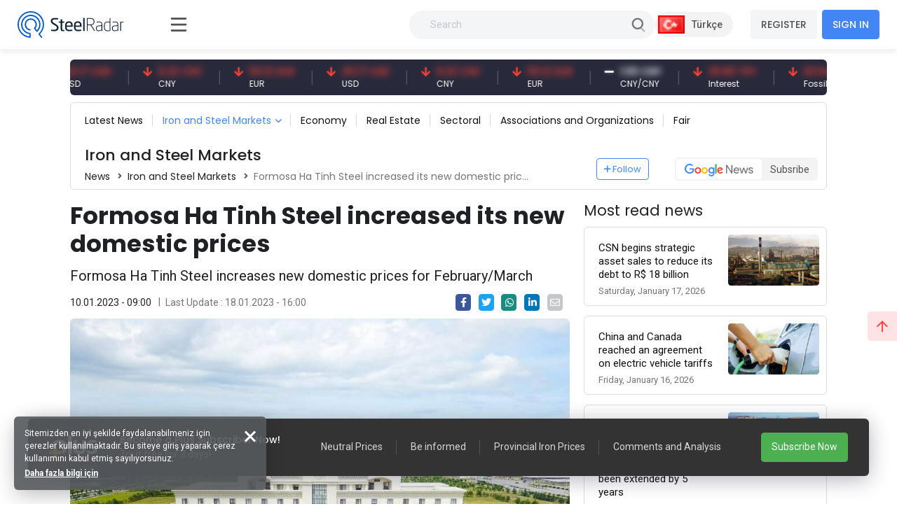

--- FILE ---
content_type: text/html; charset=utf-8
request_url: https://www.steelradar.com/en/haber/formosa-ha-tinh-steel-increased-its-new-domestic-prices/
body_size: 23680
content:


<!DOCTYPE html>
<html lang="en" data-systemname="steelradar">
<head>
    <title>Formosa Ha Tinh Steel increased its new domestic prices</title>
    <meta http-equiv="Content-type" content="text/html;charset=UTF-8" />
    <meta name="description" content="Prices, news, analyses and comments about the global iron and steel industry are on your screen with one click away!" />
    <meta name="keywords" content="" />
    <meta name="viewport" content="width=device-width, initial-scale=1, shrink-to-fit=no, user-scalable=no">

    <link rel="shortcut icon" href="/favicon.ico">
    <link rel="apple-touch-icon" sizes="180x180" href="/apple-touch-icon.png">
    <link rel="icon" type="image/png" sizes="32x32" href="/favicon-32x32.png">
    <link rel="icon" type="image/png" sizes="16x16" href="/favicon-16x16.png">
    <link rel="mask-icon" href="/safari-pinned-tab.svg" color="#5bbad5">
    <meta name="apple-mobile-web-app-title" content="Steel Radar">
    <meta name="application-name" content="Steel Radar">
    <meta name="msapplication-TileColor" content="#da532c">
    <meta name="theme-color" content="#ffffff">

    <link href="https://fonts.googleapis.com" rel="dns-prefetch" />
    <link href="https://www.google-analytics.com" rel="dns-prefetch" />
    <link href="https://www.googletagservices.com" rel="dns-prefetch" />
    <link href="https://www.steelradar.com" rel="dns-prefetch" />

        <script>
            (function (w, d, s, l, i) {
                w[l] = w[l] || []; w[l].push({
                    'gtm.start':
                        new Date().getTime(), event: 'gtm.js'
                }); var f = d.getElementsByTagName(s)[0],
                    j = d.createElement(s), dl = l != 'dataLayer' ? '&l=' + l : ''; j.async = true; j.src =
                        'https://www.googletagmanager.com/gtm.js?id=' + i + dl; f.parentNode.insertBefore(j, f);
            })(window, document, 'script', 'dataLayer', 'GTM-WF9GLP7D');</script>

    <!-- Google Tag Manager by SteelRadar -->
    <script>
        (function (w, d, s, l, i) {
            w[l] = w[l] || []; w[l].push({
                'gtm.start':
                    new Date().getTime(), event: 'gtm.js'
            }); var f = d.getElementsByTagName(s)[0],
                j = d.createElement(s), dl = l != 'dataLayer' ? '&l=' + l : ''; j.async = true; j.src =
                    'https://www.googletagmanager.com/gtm.js?id=' + i + dl; f.parentNode.insertBefore(j, f);
        })(window, document, 'script', 'dataLayer', 'GTM-56LDTGSF');</script>
    <!-- End Google Tag Manager by SteelRadar -->

    <meta name="robots" content="index, follow">
    <meta property="og:type" content="product" />
<meta property="og:title" content="Formosa Ha Tinh Steel increased its new domestic prices" />
<meta property="og:description" content="" />
<meta property="og:image" content="https://www.steelradar.com/i/m/011/0115261_formosa-ha-tinh-steel-increased-its-new-domestic-prices.jpeg" />
<meta property="og:image:url" content="https://www.steelradar.com/i/m/011/0115261_formosa-ha-tinh-steel-increased-its-new-domestic-prices.jpeg" />
<meta property="og:url" content="https://www.steelradar.com/en/haber/formosa-ha-tinh-steel-increased-its-new-domestic-prices/" />
<meta property="og:site_name" content="Steel Radar" />
<meta property="twitter:card" content="summary" />
<meta property="twitter:site" content="Steel Radar" />
<meta property="twitter:title" content="Formosa Ha Tinh Steel increased its new domestic prices" />
<meta property="twitter:description" content="" />
<meta property="twitter:image" content="https://www.steelradar.com/i/m/011/0115261_formosa-ha-tinh-steel-increased-its-new-domestic-prices.jpeg" />
<meta property="twitter:url" content="https://www.steelradar.com/en/haber/formosa-ha-tinh-steel-increased-its-new-domestic-prices/" />

    
    <link href="https://fonts.googleapis.com/css2?family=Poppins:wght@300;400;500;600;700&family=Roboto:ital,wght@0,300;0,400;0,500;0,700;1,400&display=swap?v=2021100500132644" rel="stylesheet" type="text/css" />
<link href="/Themes/SteelRadar/Content/plugins/fancybox3/jquery.fancybox.css?v=2021100500132644" rel="stylesheet" type="text/css" />
<link href="/Themes/SteelRadar/Content/scss/vendors/fonts/bootstrap-icons/bootstrap-icons.css?v=2021100500132644" rel="stylesheet" type="text/css" />
<link href="/Themes/SteelRadar/Content/scss/vendors/fonts/in-icon/insaatnoktasi-icon.css?v=2021100500132644" rel="stylesheet" type="text/css" />
<link href="/Themes/SteelRadar/Content/scss/vendors/fonts/fontawesome/scss/fontawesome.publish.min.css?v=2021100500132644" rel="stylesheet" type="text/css" />
<link href="/Themes/SteelRadar/Content/plugins/perfect-scrollbar/perfect-scrollbar.css?v=2021100500132644" rel="stylesheet" type="text/css" />
<link href="/Themes/SteelRadar/Content/plugins/breaking-news/breaking-news.css?v=2021100500132644" rel="stylesheet" type="text/css" />
<link href="/Themes/SteelRadar/Content/plugins/swiperjs/swiper-bundle.min.css?v=2021100500132644" rel="stylesheet" type="text/css" />
<link href="/Themes/SteelRadar/Content/css/style.min.css?v=2021100500132644" rel="stylesheet" type="text/css" />
<link href="/Themes/InsaatNoktasi/Content/plugins/fancybox3/jquery.fancybox.css?v=2021100500132644" rel="stylesheet" type="text/css" />

    
    <script src="/lib/jquery/jquery-3.7.1.min.js?v=2021100500132644" type="text/javascript"></script>
<script src="/Themes/InsaatNoktasi/Content/plugins/facemocion/facemocion.min.js?v=2021100500132644" type="text/javascript"></script>
<script src="/Themes/InsaatNoktasi/Content/plugins/fancybox3/jquery.fancybox.min.js?v=2021100500132644" type="text/javascript"></script>

    
    

    
            <link rel="alternate" hreflang="x-default" href="https://www.steelradar.com//" />
            <link rel="alternate" hreflang="tr" href="https://www.steelradar.com//" />
            <link rel="alternate" hreflang="en" href="https://www.steelradar.com/en/formosa-ha-tinh-steel-increased-its-new-domestic-prices/" />


</head>
<body class=" subscription-non-active non-verified">

        <noscript>
            <iframe src="https://www.googletagmanager.com/ns.html?id=GTM-WF9GLP7D"
                    height="0" width="0" style="display:none;visibility:hidden"></iframe>
        </noscript>

    <!-- Google Tag Manager by SteelRadar (noscript) -->
        <noscript>
            <iframe src="https://www.googletagmanager.com/ns.html?id=GTM-56LDTGSF" 
                height="0" width="0" style="display:none;visibility:hidden"></iframe>
        </noscript>
    <!-- End Google Tag Manager by SteelRadar (noscript) -->

    


<header>
    <div class="header-wrap justify-content-between">
        <div class="header-brand">
            <a href="/en/" class="brand-logo">
    <img src="/steelradar-logo.svg" alt="Steel Radar" title="Steel Radar" />
</a>
        </div>
        <div class="header-search ms-xl-auto">
    <div class="header-search-group">
        <form method="get" class="small-search-box-form-1863541892" action="/en/arama/">

            <input style="min-width:350px" class="input"
                   autocomplete="off"
                   name="q"
                   type="text"
                   placeholder="Search" />
            <button class="btn btn-md btn-hover-icon-primary search-submit " type="submit">
                <span class="svg-icon  svg-icon-2x">
                    <svg xmlns="http://www.w3.org/2000/svg" xmlns:xlink="http://www.w3.org/1999/xlink" width="24px" height="24px" viewBox="0 0 24 24" version="1.1">
                        <g stroke="none" stroke-width="1" fill="none" fill-rule="evenodd">
                            <rect x="0" y="0" width="24" height="24" />
                            <path d="M14.2928932,16.7071068 C13.9023689,16.3165825 13.9023689,15.6834175 14.2928932,15.2928932 C14.6834175,14.9023689 15.3165825,14.9023689 15.7071068,15.2928932 L19.7071068,19.2928932 C20.0976311,19.6834175 20.0976311,20.3165825 19.7071068,20.7071068 C19.3165825,21.0976311 18.6834175,21.0976311 18.2928932,20.7071068 L14.2928932,16.7071068 Z"
                                  fill="#000000"
                                  fill-rule="nonzero"
                                  opacity="0.5" />
                            <path d="M11,16 C13.7614237,16 16,13.7614237 16,11 C16,8.23857625 13.7614237,6 11,6 C8.23857625,6 6,8.23857625 6,11 C6,13.7614237 8.23857625,16 11,16 Z M11,18 C7.13400675,18 4,14.8659932 4,11 C4,7.13400675 7.13400675,4 11,4 C14.8659932,4 18,7.13400675 18,11 C18,14.8659932 14.8659932,18 11,18 Z" fill="#000000" fill-rule="nonzero" />
                        </g>
                    </svg>
                </span>
            </button>

                
        </form>
    </div>
</div>

        <div class="header-right navbar-expand-xl text-end">
            <div class="header-language">
            <a href="/en/c-l/1/?returnurl=//" class="header-language-btn text-nowrap">
                <img src="/i/f/tr.png" alt="" /> <span>T&#xFC;rk&#xE7;e</span>
            </a>
</div>
            <div class="aside-menu-button">
                <svg class="aside-menu-icon" viewBox="0 0 100 100" width="50">
                    <path class="line top" d="m 30, 33 h 40 c 0,0 9.044436,-0.654587 9.044436,-8.508902 0,-7.854315 -8.024349,-11.958003 -14.89975,-10.85914 -6.875401,1.098863 -13.637059,4.171617 -13.637059,16.368042 v 40" />
                    <path class="line middle" d="m 30, 50 h 40" />
                    <path class="line bottom" d="m 30, 67 h 40 c 12.796276,0 15.357889,-11.717785 15.357889,-26.851538 0,-15.133752 -4.786586,-27.274118 -16.667516,-27.274118 -11.88093,0 -18.499247,6.994427 -18.435284,17.125656 l 0.252538,40" />
                </svg>
            </div>
            

    <button class="navbar-toggler collapsed" type="button" data-bs-toggle="collapse" data-bs-target="#navbarSupportedContent" aria-controls="navbarSupportedContent" aria-expanded="false" aria-label="Toggle navigation">
        <i class="fas fa-user"></i>
    </button>
    <div class="collapse navbar-collapse" id="navbarSupportedContent">
        <a href="/en/kullanici-kayit/" class="btn btn-light mt-3 mt-md-0 me-md-2 fw-bold order-md-1 order-2 text-nowrap">REGISTER</a>
        <a href="/en/kullanici-giris/" class="btn btn-primary fw-bold order-md-2 order-1 text-nowrap">SIGN IN</a>
    </div>

        </div>
    </div>
</header>


<main class="wrapper d-lg-flex">
    <div class="aside">
        <div class="aside-overlay"></div>
        <div class="aside-wrapper">
            <div class="aside-menu">
                <ul class="list-unstyled aside-menu-list">
                    <li >
                        <a href="/en/"><i class="in-icon-home"></i> <span>Homepage</span></a>
                    </li>
		<li>
                        <a target="_blank" href="https://insight.steelradar.com/en/4"><i class="fal fa-book"></i> <span>SteelRadar <b class="text-danger">Insight</b>  </span></a>
                    </li>
<li>
<a target="_blank" href="https://drive.google.com/drive/folders/1zDqkAd87Twl0rDyE3_BTicDIqch2ZGYe"><i class="fal fa-newspaper"></i><span>Newsletters</span></a>
</li>
                    <li >
                        <a href="/en/celik-bolge-fiyatlari/"><i class="fal fa-map-marker-check"></i><span>Regions</span></a>
                    </li>
                    <li >
                        <a href="/en/celik-piyasa-fiyatlari/"><i class="fal fa-industry-alt"></i><span>Markets</span></a>
                    </li>
                    <li>
                        <a href="/en/pazaryeri/"><i class="fal fa-cube"></i> <span>Marketplace</span></a>
                    </li>
                    <li>
                        <a href="/en/haberler/"><i class="in-icon-news"></i> <span>News</span></a>
                    </li>
                    <li >
                        <a href="/en/yorumlar/"><i class="fal fa-comments-alt"></i> <span> Comments</span></a>
                    </li>
                    
                        <li >
                            <a href="/en/analysis/haberleri/"><i class="fal fa-analytics"></i> <span>Analysis</span></a>
                        </li>
                    <li>
                        <a href="/en/celik-fiyat-analiz-araci/"><i class="fal fa-chart-line"></i> <span>Price analysis tool</span></a>
                    </li>
                    <li >
                        <a href="/en/izleme-listem/"><i class="fal fa-list-alt"></i><span>Followlist</span></a>
                    </li>

                    <li>
                        <a href="/celik-vadeli-islem-fiyatlari"> <i class="fal fa-monitor-heart-rate"></i> <span>Futures Prices</span></a>
                    </li>
                     
                </ul>
                



                

                <hr />
                <div class="aside-subtitle">
                    <a>
                        MARKETS
                    </a>
                </div>
                    <!-- Page Header -->
    <ul class="list-unstyled piyasalar-menu aside-menu-list">
            <li class="">
                <a href="/en/rebar-prices/"><i class="in-icon-insaatdemiri"></i> <span>Rebar</span></a>
            </li>
            <li class="">
                <a href="/en/scrap/"><i class="in-icon-hurda"></i> <span>Scrap</span></a>
            </li>
            <li class="">
                <a href="/en/iron-ore/"><i class="in-icon-cevher"></i> <span>Iron Ore</span></a>
            </li>
            <li class="">
                <a href="/en/billets/"><i class="in-icon-kutuk"></i> <span>Billet</span></a>
            </li>
            <li class="">
                <a href="/en/slab-2/"><i class="in-icon-kutuk"></i> <span>Slab</span></a>
            </li>
            <li class="">
                <a href="/en/wire-rod/"><i class="in-icon-filmasin"></i> <span>Wire Rod</span></a>
            </li>
            <li class="">
                <a href="/en/wire-mesh/"><i class="in-icon-celikhasir"></i> <span>Wire Mesh</span></a>
            </li>
            <li class="">
                <a href="/en/steel-profiles/"><i class="in-icon-profil"></i> <span>Steel Profiles</span></a>
            </li>
            <li class="">
                <a href="/en/metal-brackets/"><i class="in-icon-kosebent"></i> <span>Angle</span></a>
            </li>
            <li class="">
                <a href="/en/steel-sheet/"><i class="in-icon-sac"></i> <span>Steel Sheet</span></a>
            </li>
            <li class="">
                <a href="/en/pipe/"><i class="in-icon-boru"></i> <span>Pipe</span></a>
            </li>
            <li class="">
                <a href="/en/coal-2/"><i class="in-icon-cevher"></i> <span>Coal</span></a>
            </li>
            <li class="">
                <a href="/en/pig-iron-3/"><i class="in-icon-pikdemir"></i> <span>Pig &#x130;ron</span></a>
            </li>
    </ul>

                <hr />
                

<ul class="aside-menu-basic list-unstyled mb-10">
    <li>
        <a style="background-color:#4785f5; color:#fff; border-radius:0 60px 60px 0;" href="/en/abonelik-bilgileri/">Become a Plus Subscriber</a>
    </li>
   
        <li>
            <a href="/en/about-us-2/">About Us</a>
        </li>
        <li>
            <a href="/en/medya-partnerlerimiz/">Media Partners</a>
        </li>
        <li>
            <a href="/en/contact-us/">Contact</a>
        </li>
        <li>
            <a href="/en/gizlilik/">Gizlilik</a>
        </li>

    
    <li class="feedback-menu-btn">
        <a href="#" data-bs-toggle="modal" data-bs-target="#feedbackModal">Feedback</a>
    </li>
</ul>


            </div>
        </div>
    </div>
    <div class="container-xl">
        <div class="content">

            



            

             

            




<div class="price-bar">
    <div class="price-bar-list">
        <div class="swiper-container w-100">
            <div class="swiper-wrapper">
                        <div class="swiper-slide">
                            <div class="price-bar-item price-long">
                                <span class="price-bar-item-current">
                                    <span class="is-price">12,369.89 TRY</span>
                                </span>
                                <span class="price-bar-item-name"> BIST 100 </span>
                                <a href="#" title="BIST 100"><span>BIST 100</span></a>
                            </div>
                        </div>
                        <div class="swiper-slide">
                            <div class="price-bar-item price-short">
                                <span class="price-bar-item-current">
                                    <span class="is-price">43.17 USD</span>
                                </span>
                                <span class="price-bar-item-name"> USD </span>
                                <a href="#" title="USD"><span>USD</span></a>
                            </div>
                        </div>
                        <div class="swiper-slide">
                            <div class="price-bar-item price-short">
                                <span class="price-bar-item-current">
                                    <span class="is-price">6.23 CNY</span>
                                </span>
                                <span class="price-bar-item-name"> CNY </span>
                                <a href="#" title="CNY"><span>CNY</span></a>
                            </div>
                        </div>
                        <div class="swiper-slide">
                            <div class="price-bar-item price-short">
                                <span class="price-bar-item-current">
                                    <span class="is-price">50.12 EUR</span>
                                </span>
                                <span class="price-bar-item-name"> EUR </span>
                                <a href="#" title="EUR"><span>EUR</span></a>
                            </div>
                        </div>
                        <div class="swiper-slide">
                            <div class="price-bar-item price-short">
                                <span class="price-bar-item-current">
                                    <span class="is-price">43.17 USD</span>
                                </span>
                                <span class="price-bar-item-name"> USD </span>
                                <a href="#" title="USD"><span>USD</span></a>
                            </div>
                        </div>
                        <div class="swiper-slide">
                            <div class="price-bar-item price-short">
                                <span class="price-bar-item-current">
                                    <span class="is-price">6.23 CNY</span>
                                </span>
                                <span class="price-bar-item-name"> CNY </span>
                                <a href="#" title="CNY"><span>CNY</span></a>
                            </div>
                        </div>
                        <div class="swiper-slide">
                            <div class="price-bar-item price-short">
                                <span class="price-bar-item-current">
                                    <span class="is-price">50.12 EUR</span>
                                </span>
                                <span class="price-bar-item-name"> EUR </span>
                                <a href="#" title="EUR"><span>EUR</span></a>
                            </div>
                        </div>
                        <div class="swiper-slide">
                            <div class="price-bar-item ">
                                <span class="price-bar-item-current">
                                    <span class="is-price">1.00 CNY</span>
                                </span>
                                <span class="price-bar-item-name"> CNY/CNY </span>
                                <a href="#" title="CNY/CNY"><span>CNY/CNY</span></a>
                            </div>
                        </div>
                        <div class="swiper-slide">
                            <div class="price-bar-item price-short">
                                <span class="price-bar-item-current">
                                    <span class="is-price">36.80 TRY</span>
                                </span>
                                <span class="price-bar-item-name"> Interest </span>
                                <a href="#" title="Interest"><span>Interest</span></a>
                            </div>
                        </div>
                        <div class="swiper-slide">
                            <div class="price-bar-item price-short">
                                <span class="price-bar-item-current">
                                    <span class="is-price">63.54 USD</span>
                                </span>
                                <span class="price-bar-item-name"> Fossil Oil </span>
                                <a href="#" title="Fossil Oil"><span>Fossil Oil</span></a>
                            </div>
                        </div>
                        <div class="swiper-slide">
                            <div class="price-bar-item price-short">
                                <span class="price-bar-item-current">
                                    <span class="is-price">5.87 USD</span>
                                </span>
                                <span class="price-bar-item-name"> Copper </span>
                                <a href="#" title="Copper"><span>Copper</span></a>
                            </div>
                        </div>
                        <div class="swiper-slide">
                            <div class="price-bar-item price-long">
                                <span class="price-bar-item-current">
                                    <span class="is-price">126.39 USD</span>
                                </span>
                                <span class="price-bar-item-name"> Silver </span>
                                <a href="#" title="Silver"><span>Silver</span></a>
                            </div>
                        </div>
                        <div class="swiper-slide">
                            <div class="price-bar-item price-short">
                                <span class="price-bar-item-current">
                                    <span class="is-price">106.07 USD</span>
                                </span>
                                <span class="price-bar-item-name"> Iron Ore </span>
                                <a href="#" title="Iron Ore"><span>Iron Ore</span></a>
                            </div>
                        </div>
                        <div class="swiper-slide">
                            <div class="price-bar-item ">
                                <span class="price-bar-item-current">
                                    <span class="is-price">351.00 USD</span>
                                </span>
                                <span class="price-bar-item-name"> Shipbreaking Scrap </span>
                                <a href="#" title="Shipbreaking Scrap"><span>Shipbreaking Scrap</span></a>
                            </div>
                        </div>
                        <div class="swiper-slide">
                            <div class="price-bar-item price-long">
                                <span class="price-bar-item-current">
                                    <span class="is-price">6,415.80 TRY</span>
                                </span>
                                <span class="price-bar-item-name"> Gold (gr) </span>
                                <a href="#" title="Gold (gr)"><span>Gold (gr)</span></a>
                            </div>
                        </div>
                        <div class="swiper-slide">
                            <div class="price-bar-item price-short">
                                <span class="price-bar-item-current">
                                    <span class="is-price">106.00 USD</span>
                                </span>
                                <span class="price-bar-item-name"> Iron Ore 61% Fe </span>
                                <a href="#" title="Iron Ore 61% Fe"><span>Iron Ore 61% Fe</span></a>
                            </div>
                        </div>
             
            </div>
        </div>
    </div>

    <!--   <div class="price-bottom">
       <div class="update-date">
          Son Güncelleme: 28.03.2021 - 14:02:15 <a href="#" class="link-success ms-1 d-inline-block"><i class="fas fa-sync-alt icon-lg-nm"></i></a>
       </div>
         <div class="legal-warning">
          <a href="#">Sorumluluk reddi beyanı</a>
       </div>
    </div> -->
</div>

<script>
    $(document).ready(function () {
        const swiper = new Swiper(".price-bar-list .swiper-container", {
            slidesPerView: "auto",
            autoplay: {
                delay: 1,
                disableOnInteraction: false,
                pauseOnMouseEnter: true,
            },
            speed: 2150,
            loop: true,
        });
    });
</script>


<!-- Page Header -->
<div class="page-header my-5 mt-lg-0 py-5 py-lg-2">
    <a href="#" class="page-header-menu-btn btn btn-primary btn-sm">
        CATEGORIES <i class="fas fa-bars icon-nm ms-2 pe-0 mb-1 mb-md-0"></i>
    </a>
    <ul class="page-header-menu page-header-menu-modal list-unstyled mb-0">
        <li class="page-header-menu-title">
            <span>CATEGORIES</span>
            <span class="page-header-menu-close">
                <i class="fas fa-times"></i>
            </span>
        </li>


<li class="inactive  parent" onclick="redirectSection(this)" data-href="/en/haberler/latest-news/">
        <a href="/en/haberler/latest-news/">
            Latest News
        </a>

</li>

<li class="active last dropdown dropdown-hover parent" onclick="redirectSection(this)" data-href="/en/haberler/iron-and-steel-markets/">
        <a href="/en/haberler/iron-and-steel-markets/" class="dropdown-toggle " id="news-category-1" data-bs-toggle="dropdown" aria-expanded="false">
            Iron and Steel Markets
        </a>

            <ul class="dropdown-menu dropdown-menu-sm dropdown-menu-anim-up" aria-labelledby="news-category-6">

<li>
    <a href="/en/haberler/rebar-news/" class="dropdown-item">
        Rebar News
    </a>
</li>

<li>
    <a href="/en/haberler/scrap-news/" class="dropdown-item">
        Scrap News
    </a>
</li>

<li>
    <a href="/en/haberler/demir-cevheri-haberleri/" class="dropdown-item">
        Iron Ore News
    </a>
</li>

<li>
    <a href="/en/haberler/billet-news/" class="dropdown-item">
        Billet News
    </a>
</li>

<li>
    <a href="/en/haberler/filmasin-haberleri/" class="dropdown-item">
        Wire Rod News
    </a>
</li>

<li>
    <a href="/en/haberler/celik-hasir-haberleri/" class="dropdown-item">
        Wire Mesh News
    </a>
</li>

<li>
    <a href="/en/haberler/sheet-plate-and-profile-news/" class="dropdown-item">
        Sheet, Plate and Profile News
    </a>
</li>

<li>
    <a href="/en/haberler/boru-ve-profil-haberleri/" class="dropdown-item">
        Boru ve Profil Haberleri
    </a>
</li>

<li>
    <a href="/en/haberler/kosebent-haberleri/" class="dropdown-item">
        Steel Bracket News
    </a>
</li>
            </ul>
</li>

<li class="inactive  parent" onclick="redirectSection(this)" data-href="/en/haberler/ekonomi/">
        <a href="/en/haberler/ekonomi/">
            Economy
        </a>

</li>

<li class="inactive  parent" onclick="redirectSection(this)" data-href="/en/haberler/emlak-haberleri/">
        <a href="/en/haberler/emlak-haberleri/">
            Real Estate
        </a>

</li>

<li class="inactive  parent" onclick="redirectSection(this)" data-href="/en/haberler/sektorel/">
        <a href="/en/haberler/sektorel/">
            Sectoral
        </a>

</li>

<li class="inactive  parent" onclick="redirectSection(this)" data-href="/en/haberler/associations-and-organizations/">
        <a href="/en/haberler/associations-and-organizations/">
            Associations and Organizations
        </a>

</li>

<li class="inactive  parent" onclick="redirectSection(this)" data-href="/en/haberler/fair-2/">
        <a href="/en/haberler/fair-2/">
            Fair
        </a>

</li>
    </ul>
    <h2 class="page-header-title mt-lg-5">

        Iron and Steel Markets
    </h2>
    <nav aria-label="breadcrumb">
        <ol class="breadcrumb">
            <li class="breadcrumb-item"><a href="/haberler/">News</a></li>
                    <li class="breadcrumb-item"><a href="/en/haberler/iron-and-steel-markets/">Iron and Steel Markets</a></li>
                        <li class="breadcrumb-item active" aria-current="page">Formosa Ha Tinh Steel increased its new domestic prices </li>


        </ol>
    </nav>

    <a href="#" onclick="AjaxManager.addtowatchlist('/en/izleme-listesine-ekle/10/6/', this);return false;" class="watch-list-follow-btn btn btn-sm btn-outline-primary"><i class="far fa-plus icon-nm pe-1"></i>Follow</a>

    <a href="https://news.google.com/publications/CAAqBwgKMISHxwswt6LeAw?hl=tr&gl=TR&ceid=TR%3Atr" target="_blank" class="google-news-btn">
        <div class="google-news-logo">
            <img src="/Themes/InsaatNoktasi/Content/img/google-news-logo.svg" alt="SteelRadar Subscribe to Google News" />
        </div>
        <div class="google-news-text">
            <span>Subsribe</span>
        </div>
    </a>
</div>

<div class="row content__row">

    <div class="col-lg-8">
        <article class="article-wrapper">
            <h1 class="article-title">Formosa Ha Tinh Steel increased its new domestic prices</h1>
            <h2 class="article-subtitle">Formosa Ha Tinh Steel increases new domestic prices for February/March</h2>
            <div class="row mb-3 align-items-center">
                <div class="col-12 col-md-9">
                    <div class="article-info-bar">
                        <span class="date">10.01.2023 - 09:00</span>
                            <span class="last-date">Last Update : 18.01.2023 - 16:00</span>
                                            </div>
                </div>
                <div class="col-12 col-md-3 text-md-end">
                    <div class="article-toolbar d-flex align-items-center justify-content-md-end mt-2 mt-md-0">
                        <a class="btn btn-icon btn-xs btn-facebook me-3" title="Share on Facebook"
                           href="https://www.facebook.com/sharer/sharer.php?u=https://www.steelradar.com/en/haber/formosa-ha-tinh-steel-increased-its-new-domestic-prices/" target="_blank"><i class="fab fa-facebook-f"></i></a>
                        <a class="btn btn-icon btn-xs btn-twitter me-3" title="Share on Twitter"
                           href="https://twitter.com/intent/tweet?text=Formosa Ha Tinh Steel increased its new domestic prices&amp;url=https://www.steelradar.com/en/haber/formosa-ha-tinh-steel-increased-its-new-domestic-prices/" target="_blank"><i class="fab fa-twitter"></i></a>
                        <a class="btn btn-icon btn-xs btn-whatsapp me-3" title="Share with Whatsapp"
                           href="whatsapp://send?text=https://www.steelradar.com/en/haber/formosa-ha-tinh-steel-increased-its-new-domestic-prices/" data-action="share/whatsapp/share">
                            <i class="fab fa-whatsapp"></i>
                        </a>
                        <a class="btn btn-icon btn-xs btn-linkedin me-3" href="https://www.linkedin.com/shareArticle?mini=true&url=https://www.steelradar.com/en/haber/formosa-ha-tinh-steel-increased-its-new-domestic-prices/" target="_blank"><i class="fab fa-linkedin-in"></i></a>
                        <a class="btn btn-icon btn-xs btn-bg-secondary btn-hover-bg-warning btn-text-white me-lg-3" href="#"
                           onclick="window.open('mailto:?subject=Haber&body=' + encodeURIComponent(document.title) + ' - '  + encodeURIComponent(document.URL)); return false;"
                           target="_blank"
                           title="Share as an E-mail"><i class="far fa-envelope"></i></a>
                    </div>
                </div>
            </div>

                <picture class="article-cover">
                    <img src="https://www.steelradar.com/i/l/011/0115261_formosa-ha-tinh-steel-increased-its-new-domestic-prices.jpeg" alt="Formosa Ha Tinh Steel increased its new domestic prices" />
                </picture>
                <div class="article-content">
                    <p>Vietnam's Formosa Ha Tinh Steel Corporation (FHS) announced its new domestic prices for February on January 6th. Among them, the price of hot rolled steel was increased by US$40/tonne, while the price of wire rods was increased by US$23/ton. The delivery date will basically be between February and March.</p>
<p>FHS said export demand was not strong. Therefore, the company did not increase the price of the wire rod much. Other Asian steel mills affected by the price increase from China and FHS may take action to increase prices.</p>
<p>Coal and iron ore prices all remained at a high level. FHS paid attention to controlling the order quantity to avoid material loss.</p>
                </div>
             
                <div class="article-tags">
                    <div class="article-tags-title"><span>Tags</span></div>

                    <ul class="article-tags-list">
                            <li><a href="/en/vietnam/haberleri/" alt="vietnam" title="vietnam">vietnam</a></li>
                            <li><a href="/en/iron-ore-2/haberleri/" alt="iron ore" title="iron ore">iron ore</a></li>
                            <li><a href="/en/china/haberleri/" alt="china" title="china">china</a></li>
                            <li><a href="/en/wire-rod-2/haberleri/" alt="wire rod" title="wire rod">wire rod</a></li>
                            <li><a href="/en/asia/haberleri/" alt="asia" title="asia">asia</a></li>
                            <li><a href="/en/vietnamese-formosa-ha-tinh-steel/haberleri/" alt="vietnamese formosa ha tinh steel" title="vietnamese formosa ha tinh steel">vietnamese formosa ha tinh steel</a></li>
                    </ul>

                </div>

            

        </article>
        
<input type="hidden" value="NewsItem" id="entityName" />
<input type="hidden" value="474175" id="entityId" />
<input name="__RequestVerificationToken" type="hidden" value="CfDJ8BmHFZf9_9xPn7gFc1E6VfPSHa8Wb9aVUXmOI1TpPQukKEGOEPQ6DucB4oG1tlZ6viBZbOEhAHhJ5HjtEmZ-O3_FMZZS-IFuHL-Bn3dF2_IB2AofIwx-9QXoSLq-n2KJ_qjy2MJO33RykRB79Rkk5r0" />

        <div class="comments" id="comments" name="comments">
            <div class="comment-head">
                <h4>Comments</h4>
                        <span>No comment yet.</span>
            </div>

            <div class="comments-list" name="comments-list" id="comments-list" data-page-index="0">
                


            </div>
        </div>

    <div class="bg-primary-o-20 p-10 border-radius mt-6">
        <h4>Only +plus subscribers can access this content.</h4>
        <div class="font-roboto mt-1">SUBSCRIBE now to share your thoughts on the markets and get more comments.</div>

        <div class="mt-4 d-flex align-items-center">
            <a href="/en/hesabim/abonelik/" class="btn btn-primary flex-grow-0 flex-nowrap btn-sm">SUBSCRIBE</a>
            <span class="ms-3">If you already have an account <a href="/en/kullanici-giris/" class="fw-bold">Sign In</a></span>
        </div>
    </div>






<style>
    .faceMocion {
        z-index: 9;
    }
</style>


    </div>

    <div class="col-lg-4 right-content-wrapper">

        

        <div class="right-content">

            <div class="heading-title mb-3">
                <h3 class="fw-normal">Most read news</h3>
            </div>
            <div class="news-row-list mb-6">
                <div class="row gy-4">
                        <div class="col-12">
                            <div class="news-row-item">
                                <div class="news-row-item-content">
                                    <h4>CSN begins strategic asset sales to reduce its debt to R$ 18 billion</h4>
                                    <span class="date">Saturday, January 17, 2026</span>
                                </div>
                                <div class="news-row-item-image">
                                    <a href="#" class="">
                                        <img alt="CSN begins strategic asset sales to reduce its debt to R$ 18 billion" src="https://www.steelradar.com/i/m/015/0158460_csn-begins-strategic-asset-sales-to-reduce-its-debt-to-r-18-billion.jpeg" />
                                    </a>
                                </div>
                                <a href="/en/haber/csn-begins-strategic-asset-sales-to-reduce-its-debt-to-r-18-billion/" title="" class="news-row-item-link"></a>
                            </div>
                        </div>
                        <div class="col-12">
                            <div class="news-row-item">
                                <div class="news-row-item-content">
                                    <h4>China and Canada reached an agreement on electric vehicle tariffs</h4>
                                    <span class="date">Friday, January 16, 2026</span>
                                </div>
                                <div class="news-row-item-image">
                                    <a href="#" class="">
                                        <img alt="China and Canada reached an agreement on electric vehicle tariffs" src="https://www.steelradar.com/i/m/015/0158454_china-and-canada-reached-an-agreement-on-electric-vehicle-tariffs.jpeg" />
                                    </a>
                                </div>
                                <a href="/en/haber/china-and-canada-reached-an-agreement-on-electric-vehicle-tariffs/" title="" class="news-row-item-link"></a>
                            </div>
                        </div>
                        <div class="col-12">
                            <div class="news-row-item">
                                <div class="news-row-item-content">
                                    <h4>The period for purchasing without VAT under the inward processing regime has been extended by 5 years</h4>
                                    <span class="date">Saturday, January 17, 2026</span>
                                </div>
                                <div class="news-row-item-image">
                                    <a href="#" class="">
                                        <img alt="The period for purchasing without VAT under the inward processing regime has been extended by 5 years" src="https://www.steelradar.com/i/m/015/0158457_the-period-for-purchasing-without-vat-under-the-inward-processing-regime-has-been-extended-by-5-year.jpeg" />
                                    </a>
                                </div>
                                <a href="/en/haber/the-period-for-purchasing-without-vat-under-the-inward-processing-regime-has-been-extended-by-5-years/" title="" class="news-row-item-link"></a>
                            </div>
                        </div>
                        <div class="col-12">
                            <div class="news-row-item">
                                <div class="news-row-item-content">
                                    <h4>Indonesia launched a tax evasion investigation into foreign companies in the steel and construction sectors</h4>
                                    <span class="date">Friday, January 16, 2026</span>
                                </div>
                                <div class="news-row-item-image">
                                    <a href="#" class="">
                                        <img alt="Indonesia launched a tax evasion investigation into foreign companies in the steel and construction sectors" src="https://www.steelradar.com/i/m/015/0158453_indonesia-launched-a-tax-evasion-investigation-into-foreign-companies-in-the-steel-and-construction-.jpeg" />
                                    </a>
                                </div>
                                <a href="/en/haber/indonesia-launched-a-tax-evasion-investigation-into-foreign-companies-in-the-steel-and-construction-sectors/" title="" class="news-row-item-link"></a>
                            </div>
                        </div>
                        <div class="col-12">
                            <div class="news-row-item">
                                <div class="news-row-item-content">
                                    <h4>Dubai real estate market closed 2025 with records and made a rapid start to 2026</h4>
                                    <span class="date">Saturday, January 17, 2026</span>
                                </div>
                                <div class="news-row-item-image">
                                    <a href="#" class="">
                                        <img alt="Dubai real estate market closed 2025 with records and made a rapid start to 2026" src="https://www.steelradar.com/i/m/015/0158458_dubai-real-estate-market-closed-2025-with-records-and-made-a-rapid-start-to-2026.jpeg" />
                                    </a>
                                </div>
                                <a href="/en/haber/dubai-real-estate-market-closed-2025-with-records-and-made-a-rapid-start-to-2026/" title="" class="news-row-item-link"></a>
                            </div>
                        </div>
                </div>
            </div>

            


<div class="card card-basic mb-5">
    <div class="card-header d-flex align-items-center justify-content-between">
        <h6 class="fw-normal mb-0 text-muted font-roboto"><i class="far fa-bell me-2 "></i>Follow List</h6>
        <a href="/en/izleme-listem/" class="text-hover-danger"><i class="fas fa-expand-alt icon-nm me-1"></i> Expand</a>
    </div>
    <div class="card-body px-0 py-0">
        <div class="watch-list">
                <div class="mt-8 text-center">
                    <h5>Your watch list is empty</h5>
                    <p>Add your favorite commodities for quick access and don't miss the latest price change news.</p>
                    <hr class="bg-dark-o-100" />
                </div>


        </div>
            <div class="py-2 text-center">
                <h6> There are no news categories you follow</h6>
            </div>
        <a href="/en/hesabim/bildirim-tercihleri/" class="btn btn-outline-primary mb-6 w-100 btn-sm">Edit Notification Preferences</a>
    </div>
</div>

            
<div class="card card-custom card-border mb-5">
    <div class="card-header card-header-tabs-line">
        <div class="card-title">
            <h3 class="card-label font-size-h4">
                Global Iron and Steel Exchanges
            </h3>
            <p>Iron and Steel Indices, Price and News</p>
        </div>
        <div class="card-toolbar">
            <ul class="nav nav-border nav-flex-wrap" id="piyasalar-tab" role="tablist">
                                    <li class="nav-item" role="presentation">
                        <a href="#" class="nav-link active" id="shanghai-futures-rebar-tab" data-bs-toggle="tab" data-bs-target="#shanghai-futures-rebar" type="button" role="tab" aria-controls="22" aria-selected="true">
                            <span class="nav-text">Shanghai Futures &#x2013; Rebar</span>
                        </a>
                    </li>
                    <li class="nav-item" role="presentation">
                        <a href="#" class="nav-link " id="shanghai-futures-hrc-tab" data-bs-toggle="tab" data-bs-target="#shanghai-futures-hrc" type="button" role="tab" aria-controls="23" aria-selected="true">
                            <span class="nav-text">Shanghai Futures &#x2013; HRC</span>
                        </a>
                    </li>
                    <li class="nav-item" role="presentation">
                        <a href="#" class="nav-link " id="shanghai-futures-stainless-steel-tab" data-bs-toggle="tab" data-bs-target="#shanghai-futures-stainless-steel" type="button" role="tab" aria-controls="24" aria-selected="true">
                            <span class="nav-text">Shanghai Futures &#x2013; stainless steel</span>
                        </a>
                    </li>
                    <li class="nav-item" role="presentation">
                        <a href="#" class="nav-link " id="lme-steel-rebar-tab" data-bs-toggle="tab" data-bs-target="#lme-steel-rebar" type="button" role="tab" aria-controls="11" aria-selected="true">
                            <span class="nav-text">LME Steel Rebar</span>
                        </a>
                    </li>
                    <li class="nav-item" role="presentation">
                        <a href="#" class="nav-link " id="lme-steel-scrap-tab" data-bs-toggle="tab" data-bs-target="#lme-steel-scrap" type="button" role="tab" aria-controls="15" aria-selected="true">
                            <span class="nav-text">LME Steel Scrap</span>
                        </a>
                    </li>
                    <li class="nav-item" role="presentation">
                        <a href="#" class="nav-link " id="lme-steel-hrc-tab" data-bs-toggle="tab" data-bs-target="#lme-steel-hrc" type="button" role="tab" aria-controls="16" aria-selected="true">
                            <span class="nav-text">LME Steel HRC</span>
                        </a>
                    </li>
                    <li class="nav-item" role="presentation">
                        <a href="#" class="nav-link " id="lme-wire-mesh-tab" data-bs-toggle="tab" data-bs-target="#lme-wire-mesh" type="button" role="tab" aria-controls="21" aria-selected="true">
                            <span class="nav-text">LME Wire Mesh</span>
                        </a>
                    </li>
            </ul>
        </div>
    </div>
    <div class="card-body p-0">
        <div class="tab-content" id="piyasalar-tab">
                            <div class="tab-pane  fade show active" id="shanghai-futures-rebar" role="tabpanel" aria-labelledby="shanghai-futures-rebar-tab">

                    <div class="global-price-list">

                            <div class="global-price-group">
                                <div class="global-price-list-title">
                                    

                                         <h5>Shanghai Futures &#x2013; Rebar 1-month term</h5>


                                </div>
                                 
                                    <a href="/en/bolge/global/shanghai-futures-rebar-1-month-term/8/" class="global-price-item global-price-item-nochange">

                                        <div class="global-price-col">
                                            <div class="global-price-title">
                                                Shanghai Futures &#x2013; Rebar 1-month term
                                            </div>
                                            <div class="global-price-date">
                                                16.01.2026
                                            </div>
                                        </div>

                                        <div class="global-price-col text-end ms-auto">

                                            <div class="global-price-current">
                                                <div class="is-price">
                                                    0.00
                                                </div>
                                            </div>
                                            <div class="global-price-change">
                                                <div class="is-price">
                                                    -0.00 (0.00)
                                                </div>
                                            </div>

                                        </div>
                                        <div class="global-price-col ms-5">
                                            <i class="fas fa-minus"></i>
                                        </div>

                                    </a>

                            </div>
                            <div class="global-price-group">
                                <div class="global-price-list-title">
                                    

                                         <h5>Shanghai Futures &#x2013; Rebar 2-month term</h5>


                                </div>
                                 
                                    <a href="/en/bolge/global/shanghai-futures-rebar-2-month-term/8/" class="global-price-item global-price-item-nochange">

                                        <div class="global-price-col">
                                            <div class="global-price-title">
                                                Shanghai Futures &#x2013; Rebar 2-month term
                                            </div>
                                            <div class="global-price-date">
                                                16.01.2026
                                            </div>
                                        </div>

                                        <div class="global-price-col text-end ms-auto">

                                            <div class="global-price-current">
                                                <div class="is-price">
                                                    0.00
                                                </div>
                                            </div>
                                            <div class="global-price-change">
                                                <div class="is-price">
                                                    -0.00 (0.00)
                                                </div>
                                            </div>

                                        </div>
                                        <div class="global-price-col ms-5">
                                            <i class="fas fa-minus"></i>
                                        </div>

                                    </a>

                            </div>
                            <div class="global-price-group">
                                <div class="global-price-list-title">
                                    

                                         <h5>Shanghai Futures &#x2013; Rebar 3-month term</h5>


                                </div>
                                 
                                    <a href="/en/bolge/global/shanghai-futures-rebar-3-month-term/8/" class="global-price-item global-price-item-nochange">

                                        <div class="global-price-col">
                                            <div class="global-price-title">
                                                Shanghai Futures &#x2013; Rebar 3-month term
                                            </div>
                                            <div class="global-price-date">
                                                16.01.2026
                                            </div>
                                        </div>

                                        <div class="global-price-col text-end ms-auto">

                                            <div class="global-price-current">
                                                <div class="is-price">
                                                    0.00
                                                </div>
                                            </div>
                                            <div class="global-price-change">
                                                <div class="is-price">
                                                    -0.00 (0.00)
                                                </div>
                                            </div>

                                        </div>
                                        <div class="global-price-col ms-5">
                                            <i class="fas fa-minus"></i>
                                        </div>

                                    </a>

                            </div>

                    </div>
                     


                </div>
                <div class="tab-pane  fade show " id="shanghai-futures-hrc" role="tabpanel" aria-labelledby="shanghai-futures-hrc-tab">

                    <div class="global-price-list">

                            <div class="global-price-group">
                                <div class="global-price-list-title">
                                    

                                         <h5></h5>


                                </div>
                                 
                                    <a href="/en/bolge/global/hrc-1-month-future/8/" class="global-price-item global-price-item-nochange">

                                        <div class="global-price-col">
                                            <div class="global-price-title">
                                                HRC - 1 Month Future
                                            </div>
                                            <div class="global-price-date">
                                                16.01.2026
                                            </div>
                                        </div>

                                        <div class="global-price-col text-end ms-auto">

                                            <div class="global-price-current">
                                                <div class="is-price">
                                                    0.00
                                                </div>
                                            </div>
                                            <div class="global-price-change">
                                                <div class="is-price">
                                                    -0.00 (0.00)
                                                </div>
                                            </div>

                                        </div>
                                        <div class="global-price-col ms-5">
                                            <i class="fas fa-minus"></i>
                                        </div>

                                    </a>

                            </div>
                            <div class="global-price-group">
                                <div class="global-price-list-title">
                                    

                                         <h5></h5>


                                </div>
                                 
                                    <a href="/en/bolge/global/hrc-2-month-future/8/" class="global-price-item global-price-item-nochange">

                                        <div class="global-price-col">
                                            <div class="global-price-title">
                                                HRC - 2 Month Future
                                            </div>
                                            <div class="global-price-date">
                                                16.01.2026
                                            </div>
                                        </div>

                                        <div class="global-price-col text-end ms-auto">

                                            <div class="global-price-current">
                                                <div class="is-price">
                                                    0.00
                                                </div>
                                            </div>
                                            <div class="global-price-change">
                                                <div class="is-price">
                                                    -0.00 (0.00)
                                                </div>
                                            </div>

                                        </div>
                                        <div class="global-price-col ms-5">
                                            <i class="fas fa-minus"></i>
                                        </div>

                                    </a>

                            </div>
                            <div class="global-price-group">
                                <div class="global-price-list-title">
                                    

                                         <h5></h5>


                                </div>
                                 
                                    <a href="/en/bolge/global/hrc-3-month-future/8/" class="global-price-item global-price-item-nochange">

                                        <div class="global-price-col">
                                            <div class="global-price-title">
                                                HRC - 3 Month Future
                                            </div>
                                            <div class="global-price-date">
                                                16.01.2026
                                            </div>
                                        </div>

                                        <div class="global-price-col text-end ms-auto">

                                            <div class="global-price-current">
                                                <div class="is-price">
                                                    0.00
                                                </div>
                                            </div>
                                            <div class="global-price-change">
                                                <div class="is-price">
                                                    -0.00 (0.00)
                                                </div>
                                            </div>

                                        </div>
                                        <div class="global-price-col ms-5">
                                            <i class="fas fa-minus"></i>
                                        </div>

                                    </a>

                            </div>

                    </div>
                     


                </div>
                <div class="tab-pane  fade show " id="shanghai-futures-stainless-steel" role="tabpanel" aria-labelledby="shanghai-futures-stainless-steel-tab">

                    <div class="global-price-list">

                            <div class="global-price-group">
                                <div class="global-price-list-title">
                                    

                                         <h5>Stainless steel &#x2013; 1-month term</h5>


                                </div>
                                 
                                    <a href="/en/bolge/global/stainless-steel-1-month-term/8/" class="global-price-item global-price-item-nochange">

                                        <div class="global-price-col">
                                            <div class="global-price-title">
                                                Stainless steel &#x2013; 1-month term
                                            </div>
                                            <div class="global-price-date">
                                                16.01.2026
                                            </div>
                                        </div>

                                        <div class="global-price-col text-end ms-auto">

                                            <div class="global-price-current">
                                                <div class="is-price">
                                                    0.00
                                                </div>
                                            </div>
                                            <div class="global-price-change">
                                                <div class="is-price">
                                                    -0.00 (0.00)
                                                </div>
                                            </div>

                                        </div>
                                        <div class="global-price-col ms-5">
                                            <i class="fas fa-minus"></i>
                                        </div>

                                    </a>

                            </div>
                            <div class="global-price-group">
                                <div class="global-price-list-title">
                                    

                                         <h5></h5>


                                </div>
                                 
                                    <a href="/en/bolge/global/stainless-steel-2-month-term/8/" class="global-price-item global-price-item-nochange">

                                        <div class="global-price-col">
                                            <div class="global-price-title">
                                                Stainless steel &#x2013; 2-month term
                                            </div>
                                            <div class="global-price-date">
                                                16.01.2026
                                            </div>
                                        </div>

                                        <div class="global-price-col text-end ms-auto">

                                            <div class="global-price-current">
                                                <div class="is-price">
                                                    0.00
                                                </div>
                                            </div>
                                            <div class="global-price-change">
                                                <div class="is-price">
                                                    -0.00 (0.00)
                                                </div>
                                            </div>

                                        </div>
                                        <div class="global-price-col ms-5">
                                            <i class="fas fa-minus"></i>
                                        </div>

                                    </a>

                            </div>
                            <div class="global-price-group">
                                <div class="global-price-list-title">
                                    

                                         <h5></h5>


                                </div>
                                 
                                    <a href="/en/bolge/global/stainless-steel-3-month-term/8/" class="global-price-item global-price-item-nochange">

                                        <div class="global-price-col">
                                            <div class="global-price-title">
                                                Stainless steel &#x2013; 3-month term
                                            </div>
                                            <div class="global-price-date">
                                                16.01.2026
                                            </div>
                                        </div>

                                        <div class="global-price-col text-end ms-auto">

                                            <div class="global-price-current">
                                                <div class="is-price">
                                                    0.00
                                                </div>
                                            </div>
                                            <div class="global-price-change">
                                                <div class="is-price">
                                                    -0.00 (0.00)
                                                </div>
                                            </div>

                                        </div>
                                        <div class="global-price-col ms-5">
                                            <i class="fas fa-minus"></i>
                                        </div>

                                    </a>

                            </div>

                    </div>
                     


                </div>
                <div class="tab-pane  fade show " id="lme-steel-rebar" role="tabpanel" aria-labelledby="lme-steel-rebar-tab">

                    <div class="global-price-list">

                            <div class="global-price-group">
                                <div class="global-price-list-title">
                                    

                                         <h5>1 Month Future</h5>


                                </div>
                                 
                                    <a href="/en/bolge/global/turkey-1-month-future-fob/8/" class="global-price-item global-price-item-nochange">

                                        <div class="global-price-col">
                                            <div class="global-price-title">
                                                Turkey 1 Month Future - FOB
                                            </div>
                                            <div class="global-price-date">
                                                16.01.2026
                                            </div>
                                        </div>

                                        <div class="global-price-col text-end ms-auto">

                                            <div class="global-price-current">
                                                <div class="is-price">
                                                    0.00
                                                </div>
                                            </div>
                                            <div class="global-price-change">
                                                <div class="is-price">
                                                    -0.00 (0.00)
                                                </div>
                                            </div>

                                        </div>
                                        <div class="global-price-col ms-5">
                                            <i class="fas fa-minus"></i>
                                        </div>

                                    </a>

                            </div>
                            <div class="global-price-group">
                                <div class="global-price-list-title">
                                    

                                         <h5>2 Month Future</h5>


                                </div>
                                 
                                    <a href="/en/bolge/global/turkey-2-month-future-fob/8/" class="global-price-item global-price-item-nochange">

                                        <div class="global-price-col">
                                            <div class="global-price-title">
                                                Turkey 2 Month Future - FOB
                                            </div>
                                            <div class="global-price-date">
                                                16.01.2026
                                            </div>
                                        </div>

                                        <div class="global-price-col text-end ms-auto">

                                            <div class="global-price-current">
                                                <div class="is-price">
                                                    0.00
                                                </div>
                                            </div>
                                            <div class="global-price-change">
                                                <div class="is-price">
                                                    -0.00 (0.00)
                                                </div>
                                            </div>

                                        </div>
                                        <div class="global-price-col ms-5">
                                            <i class="fas fa-minus"></i>
                                        </div>

                                    </a>

                            </div>
                            <div class="global-price-group">
                                <div class="global-price-list-title">
                                    

                                         <h5>3 Month Future</h5>


                                </div>
                                 
                                    <a href="/en/bolge/global/turkey-3-month-future-fob/8/" class="global-price-item global-price-item-nochange">

                                        <div class="global-price-col">
                                            <div class="global-price-title">
                                                Turkey 3 Month Future - FOB
                                            </div>
                                            <div class="global-price-date">
                                                16.01.2026
                                            </div>
                                        </div>

                                        <div class="global-price-col text-end ms-auto">

                                            <div class="global-price-current">
                                                <div class="is-price">
                                                    0.00
                                                </div>
                                            </div>
                                            <div class="global-price-change">
                                                <div class="is-price">
                                                    -0.00 (0.00)
                                                </div>
                                            </div>

                                        </div>
                                        <div class="global-price-col ms-5">
                                            <i class="fas fa-minus"></i>
                                        </div>

                                    </a>

                            </div>

                    </div>
                     


                </div>
                <div class="tab-pane  fade show " id="lme-steel-scrap" role="tabpanel" aria-labelledby="lme-steel-scrap-tab">

                    <div class="global-price-list">

                            <div class="global-price-group">
                                <div class="global-price-list-title">
                                    

                                         <h5>1 Month Future</h5>


                                </div>
                                 
                                    <a href="/en/bolge/global/turkey-1-month-future-cfr/8/" class="global-price-item global-price-item-nochange">

                                        <div class="global-price-col">
                                            <div class="global-price-title">
                                                Turkey 1 Month Future - CFR
                                            </div>
                                            <div class="global-price-date">
                                                16.01.2026
                                            </div>
                                        </div>

                                        <div class="global-price-col text-end ms-auto">

                                            <div class="global-price-current">
                                                <div class="is-price">
                                                    0.00
                                                </div>
                                            </div>
                                            <div class="global-price-change">
                                                <div class="is-price">
                                                    -0.00 (0.00)
                                                </div>
                                            </div>

                                        </div>
                                        <div class="global-price-col ms-5">
                                            <i class="fas fa-minus"></i>
                                        </div>

                                    </a>
                                    <a href="/en/bolge/global/india-1-month-future-cfr/8/" class="global-price-item global-price-item-nochange">

                                        <div class="global-price-col">
                                            <div class="global-price-title">
                                                India 1 Month Future - CFR
                                            </div>
                                            <div class="global-price-date">
                                                16.01.2026
                                            </div>
                                        </div>

                                        <div class="global-price-col text-end ms-auto">

                                            <div class="global-price-current">
                                                <div class="is-price">
                                                    0.00
                                                </div>
                                            </div>
                                            <div class="global-price-change">
                                                <div class="is-price">
                                                    -0.00 (0.00)
                                                </div>
                                            </div>

                                        </div>
                                        <div class="global-price-col ms-5">
                                            <i class="fas fa-minus"></i>
                                        </div>

                                    </a>
                                    <a href="/en/bolge/global/taiwan-1-month-future-cfr/8/" class="global-price-item global-price-item-nochange">

                                        <div class="global-price-col">
                                            <div class="global-price-title">
                                                Taiwan 1 Month Future - CFR
                                            </div>
                                            <div class="global-price-date">
                                                16.01.2026
                                            </div>
                                        </div>

                                        <div class="global-price-col text-end ms-auto">

                                            <div class="global-price-current">
                                                <div class="is-price">
                                                    0.00
                                                </div>
                                            </div>
                                            <div class="global-price-change">
                                                <div class="is-price">
                                                    -0.00 (0.00)
                                                </div>
                                            </div>

                                        </div>
                                        <div class="global-price-col ms-5">
                                            <i class="fas fa-minus"></i>
                                        </div>

                                    </a>

                            </div>
                            <div class="global-price-group">
                                <div class="global-price-list-title">
                                    

                                         <h5>2 Month Future</h5>


                                </div>
                                 
                                    <a href="/en/bolge/global/turkey-2-month-future-cfr/8/" class="global-price-item global-price-item-nochange">

                                        <div class="global-price-col">
                                            <div class="global-price-title">
                                                Turkey 2 Month Future - CFR
                                            </div>
                                            <div class="global-price-date">
                                                16.01.2026
                                            </div>
                                        </div>

                                        <div class="global-price-col text-end ms-auto">

                                            <div class="global-price-current">
                                                <div class="is-price">
                                                    0.00
                                                </div>
                                            </div>
                                            <div class="global-price-change">
                                                <div class="is-price">
                                                    -0.00 (0.00)
                                                </div>
                                            </div>

                                        </div>
                                        <div class="global-price-col ms-5">
                                            <i class="fas fa-minus"></i>
                                        </div>

                                    </a>
                                    <a href="/en/bolge/global/india-2-month-future-cfr/8/" class="global-price-item global-price-item-nochange">

                                        <div class="global-price-col">
                                            <div class="global-price-title">
                                                India 2 Month Future - CFR
                                            </div>
                                            <div class="global-price-date">
                                                16.01.2026
                                            </div>
                                        </div>

                                        <div class="global-price-col text-end ms-auto">

                                            <div class="global-price-current">
                                                <div class="is-price">
                                                    0.00
                                                </div>
                                            </div>
                                            <div class="global-price-change">
                                                <div class="is-price">
                                                    -0.00 (0.00)
                                                </div>
                                            </div>

                                        </div>
                                        <div class="global-price-col ms-5">
                                            <i class="fas fa-minus"></i>
                                        </div>

                                    </a>
                                    <a href="/en/bolge/global/taiwan-2-month-future-cfr/8/" class="global-price-item global-price-item-nochange">

                                        <div class="global-price-col">
                                            <div class="global-price-title">
                                                Taiwan 2 Month Future - CFR
                                            </div>
                                            <div class="global-price-date">
                                                16.01.2026
                                            </div>
                                        </div>

                                        <div class="global-price-col text-end ms-auto">

                                            <div class="global-price-current">
                                                <div class="is-price">
                                                    0.00
                                                </div>
                                            </div>
                                            <div class="global-price-change">
                                                <div class="is-price">
                                                    -0.00 (0.00)
                                                </div>
                                            </div>

                                        </div>
                                        <div class="global-price-col ms-5">
                                            <i class="fas fa-minus"></i>
                                        </div>

                                    </a>

                            </div>
                            <div class="global-price-group">
                                <div class="global-price-list-title">
                                    

                                         <h5>3 Month Future</h5>


                                </div>
                                 
                                    <a href="/en/bolge/global/turkey-3-month-future-cfr/8/" class="global-price-item global-price-item-nochange">

                                        <div class="global-price-col">
                                            <div class="global-price-title">
                                                Turkey 3 Month Future - CFR
                                            </div>
                                            <div class="global-price-date">
                                                16.01.2026
                                            </div>
                                        </div>

                                        <div class="global-price-col text-end ms-auto">

                                            <div class="global-price-current">
                                                <div class="is-price">
                                                    0.00
                                                </div>
                                            </div>
                                            <div class="global-price-change">
                                                <div class="is-price">
                                                    -0.00 (0.00)
                                                </div>
                                            </div>

                                        </div>
                                        <div class="global-price-col ms-5">
                                            <i class="fas fa-minus"></i>
                                        </div>

                                    </a>
                                    <a href="/en/bolge/global/india-3-month-future-cfr/8/" class="global-price-item global-price-item-nochange">

                                        <div class="global-price-col">
                                            <div class="global-price-title">
                                                India 3 Month Future - CFR
                                            </div>
                                            <div class="global-price-date">
                                                16.01.2026
                                            </div>
                                        </div>

                                        <div class="global-price-col text-end ms-auto">

                                            <div class="global-price-current">
                                                <div class="is-price">
                                                    0.00
                                                </div>
                                            </div>
                                            <div class="global-price-change">
                                                <div class="is-price">
                                                    -0.00 (0.00)
                                                </div>
                                            </div>

                                        </div>
                                        <div class="global-price-col ms-5">
                                            <i class="fas fa-minus"></i>
                                        </div>

                                    </a>
                                    <a href="/en/bolge/global/taiwan-3-month-future-cfr/8/" class="global-price-item global-price-item-nochange">

                                        <div class="global-price-col">
                                            <div class="global-price-title">
                                                Taiwan 3 Month Future - CFR
                                            </div>
                                            <div class="global-price-date">
                                                16.01.2026
                                            </div>
                                        </div>

                                        <div class="global-price-col text-end ms-auto">

                                            <div class="global-price-current">
                                                <div class="is-price">
                                                    0.00
                                                </div>
                                            </div>
                                            <div class="global-price-change">
                                                <div class="is-price">
                                                    -0.00 (0.00)
                                                </div>
                                            </div>

                                        </div>
                                        <div class="global-price-col ms-5">
                                            <i class="fas fa-minus"></i>
                                        </div>

                                    </a>

                            </div>

                    </div>
                     


                </div>
                <div class="tab-pane  fade show " id="lme-steel-hrc" role="tabpanel" aria-labelledby="lme-steel-hrc-tab">

                    <div class="global-price-list">

                            <div class="global-price-group">
                                <div class="global-price-list-title">
                                    

                                         <h5>1 Month Future</h5>


                                </div>
                                 
                                    <a href="/en/bolge/global/1-month-future-china-fob/8/" class="global-price-item global-price-item-nochange">

                                        <div class="global-price-col">
                                            <div class="global-price-title">
                                                1 Month Future (China) &#x2013; FOB
                                            </div>
                                            <div class="global-price-date">
                                                16.01.2026
                                            </div>
                                        </div>

                                        <div class="global-price-col text-end ms-auto">

                                            <div class="global-price-current">
                                                <div class="is-price">
                                                    0.00
                                                </div>
                                            </div>
                                            <div class="global-price-change">
                                                <div class="is-price">
                                                    -0.00 (0.00)
                                                </div>
                                            </div>

                                        </div>
                                        <div class="global-price-col ms-5">
                                            <i class="fas fa-minus"></i>
                                        </div>

                                    </a>
                                    <a href="/en/bolge/global/europe-1-month-future/8/" class="global-price-item global-price-item-nochange">

                                        <div class="global-price-col">
                                            <div class="global-price-title">
                                                Europe 1 Month Future
                                            </div>
                                            <div class="global-price-date">
                                                16.01.2026
                                            </div>
                                        </div>

                                        <div class="global-price-col text-end ms-auto">

                                            <div class="global-price-current">
                                                <div class="is-price">
                                                    0.00
                                                </div>
                                            </div>
                                            <div class="global-price-change">
                                                <div class="is-price">
                                                    -0.00 (0.00)
                                                </div>
                                            </div>

                                        </div>
                                        <div class="global-price-col ms-5">
                                            <i class="fas fa-minus"></i>
                                        </div>

                                    </a>
                                    <a href="/en/bolge/global/north-america-1-month-future/8/" class="global-price-item global-price-item-nochange">

                                        <div class="global-price-col">
                                            <div class="global-price-title">
                                                North America 1 Month Future
                                            </div>
                                            <div class="global-price-date">
                                                16.01.2026
                                            </div>
                                        </div>

                                        <div class="global-price-col text-end ms-auto">

                                            <div class="global-price-current">
                                                <div class="is-price">
                                                    0.00
                                                </div>
                                            </div>
                                            <div class="global-price-change">
                                                <div class="is-price">
                                                    -0.00 (0.00)
                                                </div>
                                            </div>

                                        </div>
                                        <div class="global-price-col ms-5">
                                            <i class="fas fa-minus"></i>
                                        </div>

                                    </a>

                            </div>
                            <div class="global-price-group">
                                <div class="global-price-list-title">
                                    

                                         <h5>2 Month Future </h5>


                                </div>
                                 
                                    <a href="/en/bolge/global/2-month-future-china-fob/8/" class="global-price-item global-price-item-nochange">

                                        <div class="global-price-col">
                                            <div class="global-price-title">
                                                2 Month Future (China) &#x2013; FOB
                                            </div>
                                            <div class="global-price-date">
                                                16.01.2026
                                            </div>
                                        </div>

                                        <div class="global-price-col text-end ms-auto">

                                            <div class="global-price-current">
                                                <div class="is-price">
                                                    0.00
                                                </div>
                                            </div>
                                            <div class="global-price-change">
                                                <div class="is-price">
                                                    -0.00 (0.00)
                                                </div>
                                            </div>

                                        </div>
                                        <div class="global-price-col ms-5">
                                            <i class="fas fa-minus"></i>
                                        </div>

                                    </a>
                                    <a href="/en/bolge/global/europe-2-month-future/8/" class="global-price-item global-price-item-nochange">

                                        <div class="global-price-col">
                                            <div class="global-price-title">
                                                Europe 2 Month Future
                                            </div>
                                            <div class="global-price-date">
                                                16.01.2026
                                            </div>
                                        </div>

                                        <div class="global-price-col text-end ms-auto">

                                            <div class="global-price-current">
                                                <div class="is-price">
                                                    0.00
                                                </div>
                                            </div>
                                            <div class="global-price-change">
                                                <div class="is-price">
                                                    -0.00 (0.00)
                                                </div>
                                            </div>

                                        </div>
                                        <div class="global-price-col ms-5">
                                            <i class="fas fa-minus"></i>
                                        </div>

                                    </a>
                                    <a href="/en/bolge/global/north-america-2-month-future/8/" class="global-price-item global-price-item-nochange">

                                        <div class="global-price-col">
                                            <div class="global-price-title">
                                                North America 2 Month Future
                                            </div>
                                            <div class="global-price-date">
                                                16.01.2026
                                            </div>
                                        </div>

                                        <div class="global-price-col text-end ms-auto">

                                            <div class="global-price-current">
                                                <div class="is-price">
                                                    0.00
                                                </div>
                                            </div>
                                            <div class="global-price-change">
                                                <div class="is-price">
                                                    -0.00 (0.00)
                                                </div>
                                            </div>

                                        </div>
                                        <div class="global-price-col ms-5">
                                            <i class="fas fa-minus"></i>
                                        </div>

                                    </a>

                            </div>
                            <div class="global-price-group">
                                <div class="global-price-list-title">
                                    

                                         <h5>3 Month Future</h5>


                                </div>
                                 
                                    <a href="/en/bolge/global/3-month-future-china-fob/8/" class="global-price-item global-price-item-nochange">

                                        <div class="global-price-col">
                                            <div class="global-price-title">
                                                3 Month Future (China) &#x2013; FOB
                                            </div>
                                            <div class="global-price-date">
                                                16.01.2026
                                            </div>
                                        </div>

                                        <div class="global-price-col text-end ms-auto">

                                            <div class="global-price-current">
                                                <div class="is-price">
                                                    0.00
                                                </div>
                                            </div>
                                            <div class="global-price-change">
                                                <div class="is-price">
                                                    -0.00 (0.00)
                                                </div>
                                            </div>

                                        </div>
                                        <div class="global-price-col ms-5">
                                            <i class="fas fa-minus"></i>
                                        </div>

                                    </a>
                                    <a href="/en/bolge/global/europe-3-month-future/8/" class="global-price-item global-price-item-nochange">

                                        <div class="global-price-col">
                                            <div class="global-price-title">
                                                Europe 3 Month Future
                                            </div>
                                            <div class="global-price-date">
                                                16.01.2026
                                            </div>
                                        </div>

                                        <div class="global-price-col text-end ms-auto">

                                            <div class="global-price-current">
                                                <div class="is-price">
                                                    0.00
                                                </div>
                                            </div>
                                            <div class="global-price-change">
                                                <div class="is-price">
                                                    -0.00 (0.00)
                                                </div>
                                            </div>

                                        </div>
                                        <div class="global-price-col ms-5">
                                            <i class="fas fa-minus"></i>
                                        </div>

                                    </a>
                                    <a href="/en/bolge/global/north-america-3-month-future/8/" class="global-price-item global-price-item-nochange">

                                        <div class="global-price-col">
                                            <div class="global-price-title">
                                                North America 3 Month Future
                                            </div>
                                            <div class="global-price-date">
                                                16.01.2026
                                            </div>
                                        </div>

                                        <div class="global-price-col text-end ms-auto">

                                            <div class="global-price-current">
                                                <div class="is-price">
                                                    0.00
                                                </div>
                                            </div>
                                            <div class="global-price-change">
                                                <div class="is-price">
                                                    -0.00 (0.00)
                                                </div>
                                            </div>

                                        </div>
                                        <div class="global-price-col ms-5">
                                            <i class="fas fa-minus"></i>
                                        </div>

                                    </a>

                            </div>

                    </div>
                     


                </div>
                <div class="tab-pane  fade show " id="lme-wire-mesh" role="tabpanel" aria-labelledby="lme-wire-mesh-tab">

                    <div class="global-price-list">

                            <div class="global-price-group">
                                <div class="global-price-list-title">
                                    

                                         <h5></h5>


                                </div>
                                 
                                    <a href="/en/bolge/global/1-month-future-lme-wire-mesh/8/" class="global-price-item global-price-item-nochange">

                                        <div class="global-price-col">
                                            <div class="global-price-title">
                                                1 Month Future - LME Wire Mesh
                                            </div>
                                            <div class="global-price-date">
                                                06.03.2025
                                            </div>
                                        </div>

                                        <div class="global-price-col text-end ms-auto">

                                            <div class="global-price-current">
                                                <div class="is-price">
                                                    0.00
                                                </div>
                                            </div>
                                            <div class="global-price-change">
                                                <div class="is-price">
                                                    -0.00 (0.00)
                                                </div>
                                            </div>

                                        </div>
                                        <div class="global-price-col ms-5">
                                            <i class="fas fa-minus"></i>
                                        </div>

                                    </a>

                            </div>

                    </div>
                     


                </div>

        </div>
    </div>
</div>

            
<a href="https://forms.gle/4vGPQxvR3JzQx9vR7" target="_blank" class="card card-custom bg-primary bg-hover-state-primary mb-5">
        <div class="card-body bgi-no-repeat" style="background-position: right top; background-size: cover; background-image: url(/Themes/InsaatNoktasi/Content/img/in-bulten-bg.png)">
            <span class="svg-icon svg-icon-white svg-icon-3x">
                <svg xmlns="http://www.w3.org/2000/svg" xmlns:xlink="http://www.w3.org/1999/xlink" width="24px" height="24px" viewBox="0 0 24 24" version="1.1">
                    <g stroke="none" stroke-width="1" fill="none" fill-rule="evenodd">
                        <rect x="0" y="0" width="24" height="24"></rect>
                        <path d="M6,2 L18,2 C18.5522847,2 19,2.44771525 19,3 L19,13 C19,13.5522847 18.5522847,14 18,14 L6,14 C5.44771525,14 5,13.5522847 5,13 L5,3 C5,2.44771525 5.44771525,2 6,2 Z M13.8,4 C13.1562,4 12.4033,4.72985286 12,5.2 C11.5967,4.72985286 10.8438,4 10.2,4 C9.0604,4 8.4,4.88887193 8.4,6.02016349 C8.4,7.27338783 9.6,8.6 12,10 C14.4,8.6 15.6,7.3 15.6,6.1 C15.6,4.96870845 14.9396,4 13.8,4 Z" fill="#000000" opacity="0.3"></path>
                        <path d="M3.79274528,6.57253826 L12,12.5 L20.2072547,6.57253826 C20.4311176,6.4108595 20.7436609,6.46126971 20.9053396,6.68513259 C20.9668779,6.77033951 21,6.87277228 21,6.97787787 L21,17 C21,18.1045695 20.1045695,19 19,19 L5,19 C3.8954305,19 3,18.1045695 3,17 L3,6.97787787 C3,6.70173549 3.22385763,6.47787787 3.5,6.47787787 C3.60510559,6.47787787 3.70753836,6.51099993 3.79274528,6.57253826 Z" fill="#000000"></path>
                    </g>
                </svg>
            </span>
            <div class="d-flex align-items-end">
                <div class="ps-2">
                    <div class="text-inverse-primary font-weight-bolder font-size-h5 mb-2 mt-5">E-bulletin subscription</div>
                    <div class="font-weight-bold text-inverse-primary font-size-sm font-roboto">Sign up to receive the latest news and daily iron prices by e-mail and sms</div>
                </div>
                <span class="svg-icon svg-icon-white svg-icon-3x ms-3">
                    <svg xmlns="http://www.w3.org/2000/svg" xmlns:xlink="http://www.w3.org/1999/xlink" width="24px" height="24px" viewBox="0 0 24 24" version="1.1">
                        <g stroke="none" stroke-width="1" fill="none" fill-rule="evenodd">
                            <polygon points="0 0 24 0 24 24 0 24"></polygon>
                            <rect fill="#000000" opacity="0.6" transform="translate(12.000000, 12.000000) rotate(-90.000000) translate(-12.000000, -12.000000) " x="11" y="5" width="2" height="14" rx="1"></rect>
                            <path d="M9.70710318,15.7071045 C9.31657888,16.0976288 8.68341391,16.0976288 8.29288961,15.7071045 C7.90236532,15.3165802 7.90236532,14.6834152 8.29288961,14.2928909 L14.2928896,8.29289093 C14.6714686,7.914312 15.281055,7.90106637 15.675721,8.26284357 L21.675721,13.7628436 C22.08284,14.136036 22.1103429,14.7686034 21.7371505,15.1757223 C21.3639581,15.5828413 20.7313908,15.6103443 20.3242718,15.2371519 L15.0300721,10.3841355 L9.70710318,15.7071045 Z" fill="#000000" fill-rule="nonzero" transform="translate(14.999999, 11.999997) scale(1, -1) rotate(90.000000) translate(-14.999999, -11.999997) "></path>
                        </g>
                    </svg>
                </span>
            </div>

        </div>
    </a>

            <div class="text-center mt-3">
<div class="text-center mt-3 mb-3">
    <div class="social-media">
            <a href="#" rel="nofollow" target="_blank" class="btn btn-icon btn-circle btn-light-facebook me-2">
                <i class="fab fa-facebook-f"></i>
            </a>
                    <a href="https://www.instagram.com/steelradarcom/" rel="nofollow" target="_blank" class="btn btn-icon btn-circle btn-light-instagram me-2">
                <i class="fab fa-instagram"></i>
            </a>
                    <a href="https://twitter.com/steelradar" rel="nofollow" target="_blank" class="btn btn-icon btn-circle btn-light-twitter me-2">
                <i class="fab fa-twitter"></i>
            </a>
                    <a href="https://t.me/steelradarcom" rel="nofollow" target="_blank" class="btn btn-icon btn-circle btn-light-youtube me-2">
                <i class="fab fa-youtube"></i>
            </a>

            <a href="https://www.linkedin.com/company/steelradar/" rel="nofollow" target="_blank" class="btn btn-icon btn-circle btn-light-linkedin">
                <i class="fab fa-linkedin-in"></i>
            </a>
    </div>
</div>


</div>

        </div>
    </div>

</div>

            <div class="mt-5">
                    <!-- Page Header -->
<div class="page-header my-5 mt-lg-0 py-4 py-md-3 py-lg-2">
    <a href="#" class="page-header-menu-btn page-header-menu-notitle btn btn-light-primary mb-0 fw-semibold">
        CATEGORIES <i class="fas fa-bars icon-nm ms-2 pe-0 mb-1 mb-md-0"></i>
    </a>
    <ul class="page-header-menu page-header-menu-modal  list-unstyled mb-0">
        <li class="page-header-menu-title">
            <span>CATEGORIES</span>
            <span class="page-header-menu-close">
                <i class="fas fa-times"></i>
            </span>
        </li>

<li class="inactive  parent" onclick="redirectSection(this)" data-href="/en/haberler/latest-news/">
        <a href="/en/haberler/latest-news/">
            Latest News
        </a>

</li>

<li class="inactive  parent" onclick="redirectSection(this)" data-href="/en/haberler/iron-and-steel-markets/">
        <a href="/en/haberler/iron-and-steel-markets/">
            Iron and Steel Markets
        </a>

</li>

<li class="inactive  parent" onclick="redirectSection(this)" data-href="/en/haberler/ekonomi/">
        <a href="/en/haberler/ekonomi/">
            Economy
        </a>

</li>

<li class="inactive  parent" onclick="redirectSection(this)" data-href="/en/haberler/emlak-haberleri/">
        <a href="/en/haberler/emlak-haberleri/">
            Real Estate
        </a>

</li>

<li class="inactive  parent" onclick="redirectSection(this)" data-href="/en/haberler/sektorel/">
        <a href="/en/haberler/sektorel/">
            Sectoral
        </a>

</li>

<li class="inactive  parent" onclick="redirectSection(this)" data-href="/en/haberler/associations-and-organizations/">
        <a href="/en/haberler/associations-and-organizations/">
            Associations and Organizations
        </a>

</li>

<li class="inactive  parent" onclick="redirectSection(this)" data-href="/en/haberler/fair-2/">
        <a href="/en/haberler/fair-2/">
            Fair
        </a>

</li>
    </ul>
</div>

            </div>

<div class="mt-5 mb-5">
    <div class="container">
      <div class="d-flex justify-content-center">
        <a href="https://creativecommons.org/licenses/by-nd/4.0/" target="_blank" rel="noopener noreferrer nofollow" class="d-inline-flex align-items-center">
          <img src="/by-nd.png" alt="CC BY-ND 4.0" height=70" />
        </a>
      </div>
    </div>
  </div>

        </div>
    </div>
</main>



<a href="#" class="back-to-top-btn btn btn-light-danger btn-icon" title="Back to Top">
    <i class="far fa-arrow-up"></i>

</a>

<!-- Modal -->



<!-- Modal -->
<div class="modal fade " id="complaintReasonModal" tabindex="1" aria-labelledby="complaintReasonModalLabel" aria-hidden="true">
    <div class="modal-dialog modal-sm modal-dialog-centered">
        <div class="modal-content">
            <div class="modal-header">
                <h5 class="modal-title" id="exampleModalLabel">Why are you reporting this comment?</h5>
                <button type="button" class="btn-close" data-bs-dismiss="modal" aria-label="Close"></button>
            </div>
            <div class="modal-body">
                    <a href="javascript:void(0);" onclick="reportComment(1)" class="btn btn-primary font-roboto d-block  mb-3">Spam</a>
                    <a href="javascript:void(0);" onclick="reportComment(2)" class="btn btn-primary font-roboto d-block  mb-3">&#xC7;&#x131;plakl&#x131;k veya cinsellik</a>
                    <a href="javascript:void(0);" onclick="reportComment(3)" class="btn btn-primary font-roboto d-block  mb-3">Nefret s&#xF6;ylemi veya sembolleri</a>
                    <a href="javascript:void(0);" onclick="reportComment(4)" class="btn btn-primary font-roboto d-block  mb-3">&#x15E;iddet veya tehlikeli &#xF6;rg&#xFC;tler</a>
            </div>
        </div>
    </div>
</div>








    <div class="subscription-popup">
        <div class="subscription-popup-content">
            <img class="subscription-popup-logo" src="/Themes/InsaatNoktasi/content/img/plus-logo-w.svg">
            <div class="ms-2 subscription-popup-content-text">
                <div class="fw-bold">Become a Plus Subscriber Now!</div>
                <div class="font-roboto opacity-75">Try it free for 3 days!</div>
            </div>
            <div class="subscription-popup-content-text mobile-text">
                <div class="fw-bold">Subscribe Now</div>
            </div>
            <a href="/en/abonelik-bilgileri/" class="btn btn-icon btn-sm btn-success font-roboto">
                <i class="far fa-angle-right pe-0"></i>
            </a>
        </div>
        <div class="subscription-popup-feature">
            <div class="subscription-popup-feature-item">Neutral Prices</div>
            <div class="subscription-popup-feature-item">Be informed</div>
            <div class="subscription-popup-feature-item">Provincial Iron Prices</div>
            <div class="subscription-popup-feature-item">Comments and Analysis</div>
        </div>
        <div class="subscription-popup-right">
            <a href="/en/abonelik-bilgileri/" class="btn btn-success font-roboto">Subscribe Now</a>
        </div>
    </div>


<div class="cookie-policy-popup">
    <div class="cookie-policy-content">
        <div class="d-flex align-items-center justify-content-between">
            <p>
                Sitemizden en iyi şekilde faydalanabilmeniz için çerezler kullanılmaktadır. Bu siteye giriş yaparak çerez kullanımını kabul etmiş sayılıyorsunuz.
                <br><a href="/gizlilik-sozlesmesi">Daha fazla bilgi için</a>
            </p>

        </div>
        <a href="javascript:void(0)" class="cookie-policy-close">
            <span></span>
            <span></span>
        </a>
    </div>
</div>


<script asp-location="Footer">
    AjaxManager.init('.flyout-cart');
    if (location.pathname == '/tr/abonelik-bilgileri/') {
        window.location.pathname = '/abonelik-bilgileri/';
    }
</script>

    <script>
        $(document).ready(function () {
            $('body').bind('cut copy', function (e) {
                e.preventDefault();
            }).on("contextmenu", function () {
                return false;
            });
        });
    </script>

<style>
    .market-table-1 table{
        position:relative; z-index:9
    }
</style>

    <link href="/lib/bootstrap-toast/bootstrap-toaster.css?v=2021100500132644" rel="stylesheet" type="text/css" />

    <script src="/Themes/SteelRadar/Content/plugins/fancybox3/jquery.fancybox.js?v=2021100500132644" type="text/javascript"></script>
<script src="/Themes/SteelRadar/Content/plugins/js.cookie/js.cookie.js?v=2021100500132644" type="text/javascript"></script>
<script src="/Themes/SteelRadar/Content/plugins/autosize/autosize.min.js?v=2021100500132644" type="text/javascript"></script>
<script src="/Themes/SteelRadar/Content/plugins/perfect-scrollbar/perfect-scrollbar.min.js?v=2021100500132644" type="text/javascript"></script>
<script src="/Themes/SteelRadar/Content/plugins/breaking-news/breaking-news.js?v=2021100500132644" type="text/javascript"></script>
<script src="/Themes/SteelRadar/Content/plugins/sticky-sidebar/sticky-sidebar.min.js?v=2021100500132644" type="text/javascript"></script>
<script src="/Themes/SteelRadar/Content/plugins/ResizeSensor/ResizeSensor.js?v=2021100500132644" type="text/javascript"></script>
<script src="/Themes/SteelRadar/Content/plugins/swiperjs/swiper-bundle.min.js?v=2021100500132644" type="text/javascript"></script>
<script src="/Themes/SteelRadar/Content/scss/bootstrap/js/bootstrap.bundle.min.js?v=2021100500132644" type="text/javascript"></script>
<script src="/Themes/SteelRadar/Content/js/main.js?v=2021100500132644" type="text/javascript"></script>
<script src="/Themes/SteelRadar/Content/js/slider.js?v=2021100500132644" type="text/javascript"></script>
<script src="/lib/bootstrap-toast/bootstrap-toaster.js?v=2021100500132644" type="text/javascript"></script>
<script src="/lib/jquery-validate/jquery.validate-v1.17.0/jquery.validate.min.js?v=2021100500132644" type="text/javascript"></script>
<script src="/lib/jquery-validate/jquery.validate.unobtrusive-v3.2.10/jquery.validate.unobtrusive.min.js?v=2021100500132644" type="text/javascript"></script>
<script src="/lib/responsive-toolkit/responsive-toolkit.min.js?v=2021100500132644" type="text/javascript"></script>
<script src="/js/public.common.min.js?v=2021100500132644" type="text/javascript"></script>
<script src="/js/time-ago.min.js?v=2021100500132644" type="text/javascript"></script>
<script src="/js/jquery.timeago.en.min.js?v=2021100500132644" type="text/javascript"></script>
<script src="/lib/jquery-modal/jquery-modal.min.js?v=2021100500132644" type="text/javascript"></script>
<script src="/js/public.ajaxmanager.js?v=2021100500132644" type="text/javascript"></script>
<script src="/lib/toastr/2.1.4/toastr.min.js?v=2021100500132644" type="text/javascript"></script>
<script src="/lib/bootbox/bootbox.all.min.js?v=2021100500132644" type="text/javascript"></script>
<script src="/lib/bootbox/bootbox.locales.min.js?v=2021100500132644" type="text/javascript"></script>
<script src="/lib/jquery.titlealert/jquery.titlealert.js?v=2021100500132644" type="text/javascript"></script>

    <script>

    function reportComment(complaintReasonId) {

        var commentId = $('#complaintReasonModal').attr('data-comment-id');

        if (commentId > 0) {

            var postData = {
                commentId: commentId,
                complaintReasonId: complaintReasonId
            };

            addAntiForgeryToken(postData);

            $.ajax({
                cache: false,
                type: 'POST',
                url: '/en/yaniti-bildir/',
                data: postData,
                success: function (data) {
                    if (data.success) {

                        toastr.success(data.message);

                        $('#complaintReasonModal').modal('toggle');
                    }
                    else {

                        toastr.error(data.message);

                        $('#complaintReasonModal').modal('toggle');

                    }
                },
                error: function (xhr, ajaxOptions, thrownError) {
                    alert('Failed to retrieve template');
                }
            });
        }
        else {
            toastr.error(complaintreason.report.failed);
        }

    }

</script>
<script>
                $(document).ready(function () {
                    $(".small-search-box-form-1863541892").on("submit", function (e) {
                        var $input = $(this).find(".input");
                        if ($input.val() == "") {
                            $input.trigger('focus');
                            e.preventDefault();
                        }
                    });
                });
                </script>
<script>

    $(document).ready(function () {

        $('[data-popup="popover"]').popover();

        comments();
        readMoreDisabled();

    });

    $('#add-comment').click(function (e) {
        e.preventDefault();
        addNewComment($(this));
    });

    function showComplaintReason(elem) {
        var commentId = $(elem).attr('data-comment-id');
        console.log(commentId);
        $('#complaintReasonModal').attr('data-comment-id', commentId);
    }

    function addNewComment(elem) {
        var btn = $(elem);
        var textElem = $("#commentText");
        var nickNameElem = $("#nickName");
        $(elem).addClass('disabled');

        if (textElem.val() != '' && nickNameElem.val() != '') {

            var entityName = $('#entityName').val();
            var entityId = $('#entityId').val();
            var pictureId = $('#AddNewComment_PictureId').val();

            if (false) {
                entityName = "CommodityCategory";
                entityId = $("#entityComodityCategorySelect option:selected").val();
            }

            var postData = {
                EntityName: entityName,
                EntityId: entityId,
                ParentId: 0,
                CommentText: textElem.val(),
                NickName: nickNameElem.val(),
                PictureId: pictureId
            };

            addAntiForgeryToken(postData);

            $.ajax({
                cache: false,
                type: 'POST',
                url: "/en/yorum-yap/",
                data: postData,
                success: function (data) {
                    if (data.success) {
                        toastr.success(data.message);
                        $("#commentText").val('');

                    }
                    else {
                        toastr.error(data.message);

                    }

                    $(elem).removeClass('disabled');
                },
                error: function (xhr, ajaxOptions, thrownError) {
                    toastr.error("Yorumunuz iletilirken bir sorun oluştu.");

                    $(elem).removeClass('disabled');
                }
            });
        }
        else {
            toastr.error("Yorum ve rumuz alanı boş geçilemez");
            $(elem).removeClass('disabled');
        }

    }

    function replyComment(target, parentId) {
    if ($(target).parents('scope').attr('data-isregistered') == "false") {
        checkRegisterStatus(false, '/en/kullanici-giris/?returnUrl=%2Fen%2Fhaber%2Fformosa-ha-tinh-steel-increased-its-new-domestic-prices%2F');
    }
    else {
        var elem = $(target);
        if (elem.parents('.comments-item-menu').parent().find('.reply-content').length == 0) {

            var postData = {
                parentId: parentId,
            };

            addAntiForgeryToken(postData);

            $.ajax({
                cache: false,
                type: 'POST',
                url: "/en/yanitla-getir/",
                data: postData,
                success: function (data) {
                    if (data.html.trim() == '') {
                        //showerror
                    }
                    else {
                        elem.parents('.comments-item-content').append(data.html);
                    }
                },
                error: function (xhr, ajaxOptions, thrownError) {
                    alert('Failed to retrieve template');
                }
            });
        }
    }

}

    function checkLikeStatus(elem, commentId) {
        var likeButton = $("#likeButton_" + commentId + "");
        var target = $(elem);
        var isLiked = $(elem).attr('data-isliked');

        if (isLiked == "1") {
            likeComment(0, commentId);
        }

    }

    function tooltipInit() {

        //bootstrap tooltip initialize
        var tooltipTriggerList = [].slice.call(document.querySelectorAll('[data-bs-toggle="tooltip"]'))
        var tooltipList = tooltipTriggerList.map(function (tooltipTriggerEl) {
            return new bootstrap.Tooltip(tooltipTriggerEl)
        })
}

    function likeComment(likeType, commentId) {

        var postData = {
            commentId: commentId,
            likeType: likeType
        };

        addAntiForgeryToken(postData);

        var likeButton = $("#likeButton_" + commentId + "");
        var likedText = $("#likedText_" + commentId + "");
        var likedCount = $("#likedCount_" + commentId + "");
        var imojis = $("#imojis_" + commentId + "");


        $.ajax({
                cache: false,
                type: 'POST',
                url: '/news/likecomment/',
                data: postData,
                success: function (data) {
                    if (data.success) {

                        likedText.html(data.likedtext);
                        likedText.show();

                        imojis.empty();

                        var status = data.isLiked ? "1" : "0";
                        if (data.isLiked) {
                            likeButton.html("<i class='far fa-thumbs-down pe-0 mb-1'></i> VAZGEÇ").attr('data-isliked', status).removeClass('facemocion');
                        }
                        else {
                            likeButton.html("<i class='far fa-thumbs-up pe-0 mb-1'></i> BEĞEN").attr('data-isliked', status).addClass('facemocion');
                        }

                        $.each(data.emojis, function (index, emoji) {//data-bs-toggle="tooltip" data-bs-placement="top" title="item.Count kişi yorumu beğendi."
                            var item = $('<li>').addClass('emoji-' + emoji.id).attr('data-comment-count', emoji.count);  //.text(emoji.name + "(" + emoji.count+")")
                            item.attr('data-bs-toggle', 'tooltip').attr('data-bs-placement', 'bottom').attr('title', emoji.name+': '+emoji.count + ' kişi');
                            imojis.append(item);
                        });

                        var itemTotal = $('<li>').attr('data-comment-count', data.likedCount).addClass('total-like').text(data.likedCount);//.text(emoji.name + "(" + emoji.count+")")
                        itemTotal.attr('data-bs-toggle', 'tooltip').attr('data-bs-placement', 'bottom').attr('title', 'Toplam ' + data.likedCount + ' kişi bu yorumu beğendi');
                        imojis.append(itemTotal);

                        if (data.likedCount > 0) {
                            likedText.parent().removeClass("first-comment");
                            likedText.addClass("d-none").removeClass("d-block");
                        } else {
                            likedText.parent().addClass("first-comment");
                            likedText.removeClass("d-none").addClass("d-block");
                        }

                        tooltipInit();

                    }
                },
                error: function (xhr, ajaxOptions, thrownError) {
                    alert('Failed to retrieve template');
                }
            });
    }

    function loadMoreComments(elem) {

        $('.faceMocion').remove();

        var elem = $(elem);

        elem.next().removeClass("d-none");

        var pageIndex = $('#comments-list').attr('data-page-index');

        pageIndex++;

        var postData = {
            entityId: 474175,
            entityName: $('#EntityName').val(),
            pageIndex: pageIndex,
            showAllEntityComments: false
        };

        addAntiForgeryToken(postData);

        $.ajax({
            cache: false,
            type: 'POST',
            url: '/news/loadmorecomments/',
            data: postData,
            success: function (data) {
                if (data.html.trim() == '') {
                    $('.load-more-comment').hide();
                }
                else {
                    $('#comments-list').append(data.html);
                }

                $('#comments-list').attr('data-page-index', pageIndex);

                elem.next().addClass("d-none");

                readMoreDisabled();
                tooltipInit();

            },
            error: function (xhr, ajaxOptions, thrownError) {
                alert('Failed to retrieve comments');
            }
        });
    }

    function loadMoreSubComments(elem, commentId) {


        var pageIndex = $(elem).attr('data-page-index');

        pageIndex++;

        var postData = {
            entityId: 474175,
            entityName: $('#EntityName').val(),
            parentId: commentId,
            pageIndex: pageIndex
        };

        addAntiForgeryToken(postData);

        $.ajax({
            cache: false,
            type: 'POST',
            url: '/news/loadmorecomments/',
            data: postData,
            success: function (data) {
                if (data.html.trim() == '') {
                    $(elem).addClass('d-none');
                }
                else {
                    $(elem).before(data.html);
                }
                readMoreDisabled();

                $(elem).attr('data-page-index', pageIndex);

            },
            error: function (xhr, ajaxOptions, thrownError) {
                alert('Failed to retrieve comments');
            }
        });
    }

    function showSubList(elem, commentId) {

        var pageIndex = $(elem).attr('data-page-index');
        var otherReplyItem = $(elem).closest(".comments-item");
        var commentSubList = otherReplyItem.find(".comments-item-sublist");

        if (!otherReplyItem.hasClass('fetched')) {


            var loading = $("<div>").addClass("d-flex p-5 pt-0 justify-content-center align-items-center loading-state-provinces pt-5");
            var faSpinner = $("<i>").addClass("fas fa-spinner fa-pulse fa-2x text-primary");
            var loadingText = $("<span>").addClass("font-size-lg fw-bold ms-3 text-primary").text("Loading");

            loading.append(faSpinner).append(loadingText);

            commentSubList.html(loading);
            otherReplyItem.addClass("comments-item-sublist-open");

            var postData = {
                entityId: 474175,
                entityName: $('#EntityName').val(),
                parentId: commentId,
                pageIndex: pageIndex
            };

            addAntiForgeryToken(postData);

            $.ajax({
                cache: false,
                type: 'POST',
                url: '/news/loadmorecomments/',
                data: postData,
                success: function (data) {

                    if (data.html.trim() == '') {
                        commentSubList.empty();
                    }
                    else {

                        otherReplyItem.addClass("fetched");

                        pageIndex++;

                        $(elem).attr('data-page-index', pageIndex);

                        commentSubList.html(data.html);

                        var $div = $("<div>").addClass("load-more ps-15 text-hover-primary cursor-pointer").attr("data-page-index",0);
                        var $i = $("<i>").addClass("far fa-arrow-to-bottom me-1");
                        var $span = $("<span>").addClass("font-roboto fw-bold").text('More Comments');


                        $($div).on('click', function () {
                            loadMoreSubComments($div, commentId);
                        });

                        $div.append($i)
                        $div.append($span);

                        commentSubList.append($div);

                    }
                    readMoreDisabled();

                    //$('.comments-list').attr('data-page-index', pageIndex);
                },
                error: function (xhr, ajaxOptions, thrownError) {
                    alert('Failed to retrieve comments');
                }
            });
        }
        else {

            if (!otherReplyItem.hasClass("comments-item-sublist-open")) {
                otherReplyItem.addClass("comments-item-sublist-open");
            } else {
                otherReplyItem.removeClass("comments-item-sublist-open");
            }

        }


    }

    function comments() {

            if ($(".comments").length) {

                var replyWrapper = $(".comments-reply-wrapper");
                var replyInput = $(".comments-reply-wrapper .reply-input");
                var replyCancel = $(".comments-reply-wrapper .reply-cancel");

                $(replyInput).on('click', function () {
                    $(this).parents(replyWrapper).addClass("reply-open");
                });

                $(replyCancel).on('click', function () {
                    $(this).parents(replyWrapper).removeClass("reply-open");
                });

                //commentsReplyList();

        }

    }

    function readMoreDisabled() {

        let commentsItemText = $('.comments-item .comments-item-text');

        $(commentsItemText).each(function () {

            $('div:not(.read-more)', this).each(function () {
                $this = $(this);

                var str = $this.text();
                var len = str.length;

                if (len < 230) {
                    $this.parents(".comments-item-text").addClass("read-more-disabled");
                    $this.parents(".comments-item-text").find(".read-more").remove();
                }

            });

        });

    }

    function readMore(elem) {
        var readMore = $(elem);

        var commentContent = readMore.parent();

        if (!commentContent.hasClass("read-more-active")) {
            commentContent.addClass("read-more-active");
        } else {
            commentContent.removeClass("read-more-active");
        }

    };

    function checkRegisterStatus(isRegistered, url) {
        if (!isRegistered) {
            window.location.href = url;
        }
    }

</script>
<script>
if (window.location.pathname.includes('/abonelik-bilgileri/')) {
    $('.pricing-cards .col').filter(function () {
      	const text = $(this).text();
        return text.includes('Steel Summit 2025') || text.includes('SteelRadar Insight');
    }).remove();
}
</script>


    <script type="text/javascript">
        bootbox.setDefaults({
            locale: 'en',
            show: true,
            backdrop: true,
            closeButton: true,
            animate: false,
        });
    </script>

        <script type="text/javascript">
            console.log = function () { };
        </script>




<style>
    #popup-overlay {
  display: none;
  position: fixed;
  top: 0;
  left: 0;
  width: 100%;
  height: 100%;
  background-color: rgba(0,0,0,0.5);
  z-index: 999;
}

#popup-container {
  display: none;
  position: fixed;
  top: 50%;
  left: 50%;
  width: 800px;
  height: 418px;
  transform: translate(-50%, -50%);
  background: white;
  padding: 10px;
  box-shadow: 0 0 10px rgba(0,0,0,0.3);
  z-index: 1000;
  border-radius: 10px;
}

#popup-container img {
  width: 100%;
  height: 100%;
  object-fit: cover;
  border-radius: 8px;
}

#popup-close {
  position: absolute;
  top: 8px;
  right: 12px;
  font-size: 24px;
  color: #333;
  cursor: pointer;
  z-index: 1001;
}
</style>

<script>
  $(document).ready(function () {
    if (window.innerWidth > 768 && $.cookie('popupShown') !== 'true') {
      const $img = $('#popup-image');

      $img.on('load', function () {
        $('#popup-overlay, #popup-container').fadeIn();
        $.cookie('popupShown', 'true', { expires: 1 });
      });

      if ($img[0].complete) {
        $img.trigger('load');
      }
    }

    $('#popup-close, #popup-overlay').click(function () {
      $('#popup-container, #popup-overlay').fadeOut();
    });
  });
</script>

</body>
</html>


--- FILE ---
content_type: application/javascript
request_url: https://www.steelradar.com/Themes/InsaatNoktasi/Content/plugins/facemocion/facemocion.min.js?v=2021100500132644
body_size: 845
content:
$.fn.extend({faceMocion:function(n){var t=this,r="Selector",i="--",n;defaults={emociones:[{emocion:"awesome",TextoEmocion:"Awesome"},{emocion:"angry",TextoEmocion:"Angry"},{emocion:"scary",TextoEmocion:"Scary"},{emocion:"laught",TextoEmocion:"Laught"},{emocion:"like",TextoEmocion:"Like"},{emocion:"sad",TextoEmocion:"Sad"},{emocion:"suprised",TextoEmocion:"Suprised"},{emocion:"happy",TextoEmocion:"Happy"}],callback:null};n=$.extend({},defaults,n);$(t).each(function(){var u=$(t),f=Date.now(),n;$(t).attr("facemocion-id",u.attr("data-id"));n="happy";$(this).val()!=""?n=$(this).val():$(this).val("happy");i=n;ElementoIniciar="";ElementoIniciar=ElementoIniciar+'<div dato-descripcion="'+i+'" ';ElementoIniciar=ElementoIniciar+'id-referencia="'+f;ElementoIniciar=ElementoIniciar+'"  class="'+r;ElementoIniciar=ElementoIniciar+" selectorFace "+n+'"><\/div>'});$(document).ready(function(){var i=$("<div>").addClass("faceMocion").mouseleave(function(){var n=$(this);setTimeout(function(){n.fadeOut("slow")},650)});$.each(n.emociones,function(r,u){var f=$("<div>").addClass(u.emocion).attr({"dato-descripcion":u.TextoEmocion,"data-id":$(t).attr("data-id")}).click(function(){var t=$(this);n.callback(t.attr("class"),t.attr("data-id"))});i.append(f)});$(document.body).append(i);$(".faceMocion div").hover(function(){var n=$(this).attr("dato-descripcion");$(this).data("tipText",n).removeAttr("dato-descripcion");$('<p class="MensajeTexto"><\/p>').text(n).appendTo("body").fadeIn("slow")},function(){$(this).attr("dato-descripcion",$(this).data("tipText"));$(".MensajeTexto").remove()}).mousemove(function(){})});$(t).click(function(n){var t=$(this),i,r;t.attr("data-isliked")==0&&($(".faceMocion div").each(function(){$(this).attr("data-id",t.attr("data-id"))}),SelectorEmocion=$(this),console.log(SelectorEmocion),clearTimeout($(this).attr("data-timeoutId")),i=n.pageX-20,r=n.pageY-60,$(".faceMocion").css({top:SelectorEmocion.offset().top-60,left:SelectorEmocion.offset().left-40}),$(".faceMocion").fadeIn())}).mouseleave(function(){var n=$(this),t=setTimeout(function(){$(".faceMocion:hover").length===0&&$(".faceMocion").fadeOut("fast")},650);n.attr("data-timeoutId",t)});$(document).mouseup(function(){$(".faceMocion").hide()})}});